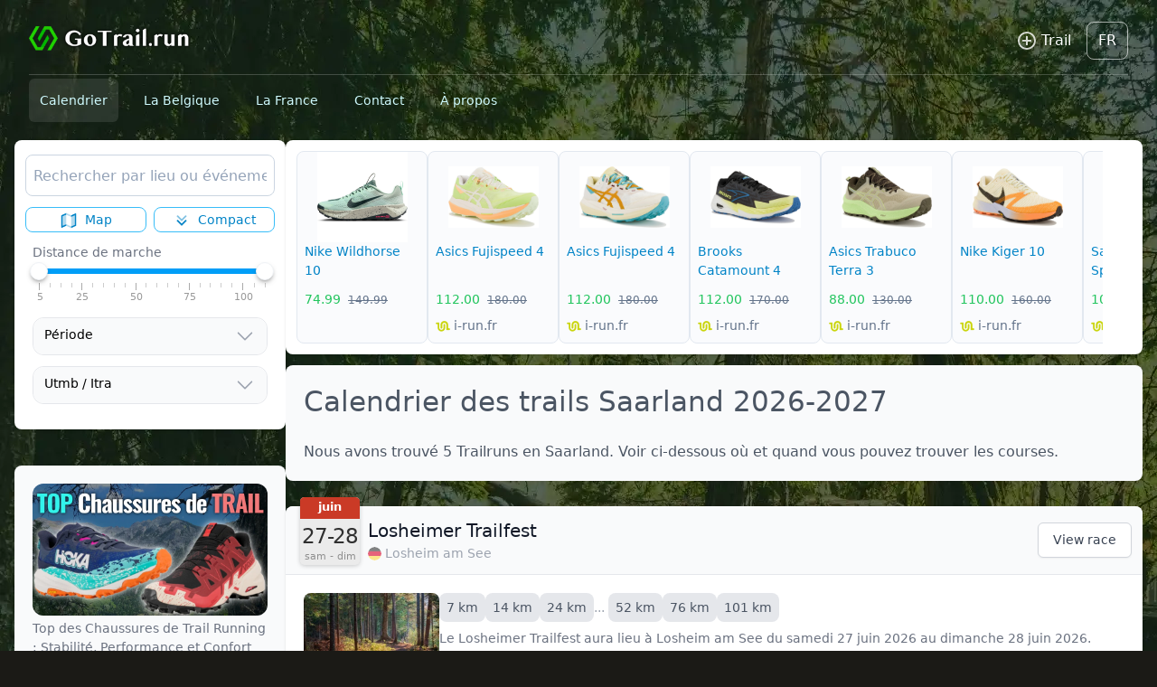

--- FILE ---
content_type: text/html; charset=UTF-8
request_url: https://gotrail.run/fr/calendrier/allemagne/saarland
body_size: 17745
content:
<!doctype html>
<html lang="fr">
<head>
    <meta charset="utf-8">
<meta name="viewport" content="width=device-width, initial-scale=1, maximum-scale=1, user-scalable=no">
<title>Calendrier des trails  Saarland 2026-2027</title>
<meta name="description" content="Nous avons trouvé 5 Trailruns en  Saarland. Voir ci-dessous où et quand vous pouvez trouver les courses.">
<link rel="canonical" href="https://gotrail.run/fr/calendrier/allemagne/saarland">
<link rel="alternate" hreflang="nl" href="https://gotrail.run/nl/kalender/duitsland/saarland">
<link rel="alternate" hreflang="en" href="https://gotrail.run/en/calendar/germany/saarland">
<link rel="alternate" hreflang="fr" href="https://gotrail.run/fr/calendrier/allemagne/saarland">
<link rel="alternate" hreflang="de" href="https://gotrail.run/de/kalender/deutschland/saarland">
<meta property="og:type" content="website">
<meta property="og:title" content="Calendrier des trails  Saarland 2026-2027">
<meta property="og:description" content="Nous avons trouvé 5 Trailruns en  Saarland. Voir ci-dessous où et quand vous pouvez trouver les courses.">
<meta property="og:locale" content="fr">
<meta property="og:site_name" content="GoTrail.run">
<meta property="og:url" content="https://gotrail.run/fr/calendrier/allemagne/saarland">
<meta name="twitter:title" content="Calendrier des trails  Saarland 2026-2027">
<meta name="twitter:description" content="Nous avons trouvé 5 Trailruns en  Saarland. Voir ci-dessous où et quand vous pouvez trouver les courses.">
<meta name="twitter:site" content="https://gotrail.run/fr/calendrier/allemagne/saarland">
                <script type="application/ld+json">
                {"@context":"https:\/\/schema.org","@type":"Event","name":"Losheimer Trailfest","startDate":"2026-06-27","endDate":"2026-06-28","eventAttendanceMode":"https:\/\/schema.org\/OfflineEventAttendanceMode","eventStatus":"https:\/\/schema.org\/EventScheduled","url":"https:\/\/gotrail.run\/fr\/course\/losheimer-trailfest","location":{"@type":"Place","address":{"@type":"PostalAddress","addressCountry":"Allemagne","addressLocality":"Losheim am See","addressRegion":"Saarland"},"geo":{"@type":"GeoCoordinates","latitude":49.5092435,"longitude":6.7463209},"name":"Losheim am See"}}
            </script>
                    <script type="application/ld+json">
                {"@context":"https:\/\/schema.org","@type":"Event","name":"Rag Hartf\u00fcssler Trail","startDate":"2026-08-23","endDate":"2026-08-23","eventAttendanceMode":"https:\/\/schema.org\/OfflineEventAttendanceMode","eventStatus":"https:\/\/schema.org\/EventScheduled","url":"https:\/\/gotrail.run\/fr\/course\/rag-hartfussler-trail","location":{"@type":"Place","address":{"@type":"PostalAddress","addressCountry":"Allemagne","addressLocality":"Saarbr\u00fccken","addressRegion":"Saarland"},"geo":{"@type":"GeoCoordinates","latitude":49.2381697,"longitude":6.997547},"name":"Saarbr\u00fccken"}}
            </script>
                    <script type="application/ld+json">
                {"@context":"https:\/\/schema.org","@type":"Event","name":"Cross Against Cancer - Homburg","startDate":"2026-09-13","endDate":"2026-09-13","eventAttendanceMode":"https:\/\/schema.org\/OfflineEventAttendanceMode","eventStatus":"https:\/\/schema.org\/EventScheduled","url":"https:\/\/gotrail.run\/fr\/course\/cross-against-cancer-homburg","location":{"@type":"Place","address":{"@type":"PostalAddress","addressCountry":"Allemagne","addressLocality":"Homburg","addressRegion":"Saarland"},"geo":{"@type":"GeoCoordinates","latitude":49.3295827,"longitude":7.3398428},"name":"Homburg"}}
            </script>
                    <script type="application/ld+json">
                {"@context":"https:\/\/schema.org","@type":"Event","name":"Freundschaftslauf Wustweiler","startDate":"2026-11-07","endDate":"2026-11-07","eventAttendanceMode":"https:\/\/schema.org\/OfflineEventAttendanceMode","eventStatus":"https:\/\/schema.org\/EventScheduled","url":"https:\/\/gotrail.run\/fr\/course\/freundschaftslauf-wustweiler","location":{"@type":"Place","address":{"@type":"PostalAddress","addressCountry":"Allemagne","addressLocality":"Illingen","addressRegion":"Saarland"},"geo":{"@type":"GeoCoordinates","latitude":49.3740018,"longitude":7.0505511},"name":"Illingen"}}
            </script>
                    <script type="application/ld+json">
                {"@context":"https:\/\/schema.org","@type":"Event","name":"X-Mas Trail - Weiskirchen","startDate":"2026-12-13","endDate":"2026-12-13","eventAttendanceMode":"https:\/\/schema.org\/OfflineEventAttendanceMode","eventStatus":"https:\/\/schema.org\/EventScheduled","url":"https:\/\/gotrail.run\/fr\/course\/x-mas-trail-niederlosheim","location":{"@type":"Place","address":{"@type":"PostalAddress","addressCountry":"Allemagne","addressLocality":"Losheim am See","addressRegion":"Saarland"},"geo":{"@type":"GeoCoordinates","latitude":49.5092435,"longitude":6.7463209},"name":"Losheim am See"}}
            </script>
        
    <link rel="preload" as="style" href="https://gotrail.run/build/assets/app.e0e3af82.css" /><link rel="stylesheet" href="https://gotrail.run/build/assets/app.e0e3af82.css" data-navigate-track="reload" />
    
    
    
    
    
    

    
            <!-- Global site tag (gtag.js) - Google Analytics -->
        <script async src="https://www.googletagmanager.com/gtag/js?id=G-XZ07DLZ6S5"></script>
        <script>
            window.dataLayer = window.dataLayer || [];

            function gtag() {
                dataLayer.push(arguments);
            }

            gtag('js', new Date());

            gtag('config', 'G-XZ07DLZ6S5');
        </script>

        <!-- nothing -->



    <!-- Livewire Styles --><style >[wire\:loading][wire\:loading], [wire\:loading\.delay][wire\:loading\.delay], [wire\:loading\.inline-block][wire\:loading\.inline-block], [wire\:loading\.inline][wire\:loading\.inline], [wire\:loading\.block][wire\:loading\.block], [wire\:loading\.flex][wire\:loading\.flex], [wire\:loading\.table][wire\:loading\.table], [wire\:loading\.grid][wire\:loading\.grid], [wire\:loading\.inline-flex][wire\:loading\.inline-flex] {display: none;}[wire\:loading\.delay\.none][wire\:loading\.delay\.none], [wire\:loading\.delay\.shortest][wire\:loading\.delay\.shortest], [wire\:loading\.delay\.shorter][wire\:loading\.delay\.shorter], [wire\:loading\.delay\.short][wire\:loading\.delay\.short], [wire\:loading\.delay\.default][wire\:loading\.delay\.default], [wire\:loading\.delay\.long][wire\:loading\.delay\.long], [wire\:loading\.delay\.longer][wire\:loading\.delay\.longer], [wire\:loading\.delay\.longest][wire\:loading\.delay\.longest] {display: none;}[wire\:offline][wire\:offline] {display: none;}[wire\:dirty]:not(textarea):not(input):not(select) {display: none;}:root {--livewire-progress-bar-color: #2299dd;}[x-cloak] {display: none !important;}[wire\:cloak] {display: none !important;}</style>
</head>
<body
        style="background: url('/img/background.webp'); background-repeat: no-repeat; background-attachment: fixed; background-color:#1b1a16">

<div class="">
    <header class="md:pb-6">
    <div class="mx-auto max-w-7xl px-6 md:px-8">
        <div class="flex pt-3 pb-1 md:pt-6 md:pb-2 gap-2 md:gap-4">
    <div class="mt-0.5">
        <a href="/fr">
            <img style="width: 184px; height: 32px;" src="/logo.webp" alt="Logo">
        </a>
    </div>
    <div class="grow"></div>
    <div class="pb-2">
        <button
            class=" flex rounded-xl  bg-white bg-opacity-0  items-center pr-1 pl-3 hover:bg-opacity-30
                border border-white border-opacity-0
            "
            onclick="Livewire.dispatch('openModal', {component: 'add-race-modal'})"
        >

            <div class="w-6 fill-white opacity-80">
                <svg xmlns=" http://www.w3.org/2000/svg" viewBox="0 0 24 24"><title>plus-circle-outline</title>
                    <path
                        d="M12,20C7.59,20 4,16.41 4,12C4,7.59 7.59,4 12,4C16.41,4 20,7.59 20,12C20,16.41 16.41,20 12,20M12,2A10,10 0 0,0 2,12A10,10 0 0,0 12,22A10,10 0 0,0 22,12A10,10 0 0,0 12,2M13,7H11V11H7V13H11V17H13V13H17V11H13V7Z"/>
                </svg>

            </div>
            <div class="text-white pr-3 pl-1 py-2 font-light text-xs md:text-base">Trail</div>
        </button>
    </div>
    <div>
        <div class="relative flex-shrink-0 group">
            <div class="pb-2">
                <button type="button"
                        class=" flex rounded-lg  bg-white bg-opacity-0 border border-white border-opacity-60 group-hover:bg-opacity-50 "
                        id="user-menu-button" aria-expanded="false" aria-haspopup="true" title="Languages">
                    <div class="text-xs md:text-base text-white text-lg font-light px-3 py-2 uppercase">
                        fr
                    </div>
                </button>
            </div>

            <div class="hidden relative group-hover:block">
                <div
                    class=" absolute -right-2 z-10 w-48 origin-top-right rounded-md bg-white py-1 shadow-lg ring-1 ring-black ring-opacity-5 focus:outline-none"
                    role="menu" aria-orientation="vertical" aria-labelledby="user-menu-button" tabindex="-1">
                    <!-- Active: "bg-gray-100", Not Active: "" -->

                                            <div class="menu-item px-0 my-0">
                            <a href="https://gotrail.run/nl/kalender/duitsland/saarland" class="block py-3 text-sm text-gray-700 hover:bg-gray-200 px-4"
                               role="menuitem" tabindex="-1" id="user-menu-item-0">
											<span class="menu-icon" data-kt-element="icon">
												<!--begin::Svg Icon | path: icons/duotune/general/gen060.svg-->

                                                
                                                
                                                <!--end::Svg Icon-->
											</span>
                                <span class="menu-title text-hover-primary">
                                                            Nederlands
                                                        </span>
                            </a>
                        </div>
                                            <div class="menu-item px-0 my-0">
                            <a href="https://gotrail.run/en/calendar/germany/saarland" class="block py-3 text-sm text-gray-700 hover:bg-gray-200 px-4"
                               role="menuitem" tabindex="-1" id="user-menu-item-0">
											<span class="menu-icon" data-kt-element="icon">
												<!--begin::Svg Icon | path: icons/duotune/general/gen060.svg-->

                                                
                                                
                                                <!--end::Svg Icon-->
											</span>
                                <span class="menu-title text-hover-primary">
                                                            English
                                                        </span>
                            </a>
                        </div>
                                            <div class="menu-item px-0 my-0">
                            <a href="https://gotrail.run/fr/calendrier/allemagne/saarland" class="block py-3 text-sm text-gray-700 hover:bg-gray-200 px-4"
                               role="menuitem" tabindex="-1" id="user-menu-item-0">
											<span class="menu-icon" data-kt-element="icon">
												<!--begin::Svg Icon | path: icons/duotune/general/gen060.svg-->

                                                
                                                
                                                <!--end::Svg Icon-->
											</span>
                                <span class="menu-title text-hover-primary">
                                                            Français
                                                        </span>
                            </a>
                        </div>
                                            <div class="menu-item px-0 my-0">
                            <a href="https://gotrail.run/de/kalender/deutschland/saarland" class="block py-3 text-sm text-gray-700 hover:bg-gray-200 px-4"
                               role="menuitem" tabindex="-1" id="user-menu-item-0">
											<span class="menu-icon" data-kt-element="icon">
												<!--begin::Svg Icon | path: icons/duotune/general/gen060.svg-->

                                                
                                                
                                                <!--end::Svg Icon-->
											</span>
                                <span class="menu-title text-hover-primary">
                                                            Deutsch
                                                        </span>
                            </a>
                        </div>
                    

                </div>
            </div>
        </div>
    </div>
</div>

        <div class="hidden md:block">
    <div class="border-t border-white border-opacity-20">
        <nav class="flex space-x-4 h-12">

            <div class="group py-4  rounded-md ">
                <a href="/fr"
                   class="py-4 rounded-md text-cyan-100 text-sm font-medium rounded-md bg-white bg-opacity-0 px-3 py-4 hover:bg-opacity-10  bg-opacity-10 ">Calendrier</a>
            </div>

                        <!-- Duitsland -->
                        <!-- Nederland -->
            

                            <!-- Belgie -->
                <div class="group py-4  rounded-md ">
                    <a href="https://gotrail.run/fr/calendrier/belgique"
                       class="text-cyan-100 text-sm font-medium rounded-md bg-white bg-opacity-0 px-3 py-4 hover:bg-opacity-10">La Belgique</a>
                    <div class="hidden relative md:group-hover:block mt-2">
                        <div
                            class=" absolute  z-10 w-60 origin-top-left rounded-md bg-white py-1 shadow-lg ring-1 ring-black ring-opacity-5 focus:outline-none"
                            role="menu" aria-orientation="vertical" aria-labelledby="user-menu-button" tabindex="-1">
                            <!-- Active: "bg-gray-100", Not Active: "" -->

                            
                                <a href="https://gotrail.run/fr/calendrier/belgique/province-danvers"
                                   class="hover:bg-gray-400 hover:text-white block px-4 py-2 text-sm text-gray-700"
                                   role="menuitem" tabindex="-1" id="user-menu-item-0">
                                    <div class="flex justify-between">
                                        <span>Province d’Anvers</span>
                                                                            </div>
                                </a>

                            
                                <a href="https://gotrail.run/fr/calendrier/belgique/flandre-occidentale"
                                   class="hover:bg-gray-400 hover:text-white block px-4 py-2 text-sm text-gray-700"
                                   role="menuitem" tabindex="-1" id="user-menu-item-0">
                                    <div class="flex justify-between">
                                        <span>Flandre occidentale</span>
                                                                            </div>
                                </a>

                            
                                <a href="https://gotrail.run/fr/calendrier/belgique/brabant-flamand"
                                   class="hover:bg-gray-400 hover:text-white block px-4 py-2 text-sm text-gray-700"
                                   role="menuitem" tabindex="-1" id="user-menu-item-0">
                                    <div class="flex justify-between">
                                        <span>Brabant flamand</span>
                                                                            </div>
                                </a>

                            
                                <a href="https://gotrail.run/fr/calendrier/belgique/brabant-wallon"
                                   class="hover:bg-gray-400 hover:text-white block px-4 py-2 text-sm text-gray-700"
                                   role="menuitem" tabindex="-1" id="user-menu-item-0">
                                    <div class="flex justify-between">
                                        <span>Brabant wallon</span>
                                                                            </div>
                                </a>

                            
                                <a href="https://gotrail.run/fr/calendrier/belgique/flandre-orientale"
                                   class="hover:bg-gray-400 hover:text-white block px-4 py-2 text-sm text-gray-700"
                                   role="menuitem" tabindex="-1" id="user-menu-item-0">
                                    <div class="flex justify-between">
                                        <span>Flandre orientale</span>
                                                                            </div>
                                </a>

                            
                                <a href="https://gotrail.run/fr/calendrier/belgique/limbourg"
                                   class="hover:bg-gray-400 hover:text-white block px-4 py-2 text-sm text-gray-700"
                                   role="menuitem" tabindex="-1" id="user-menu-item-0">
                                    <div class="flex justify-between">
                                        <span>Limbourg</span>
                                                                            </div>
                                </a>

                            
                                <a href="https://gotrail.run/fr/calendrier/belgique/hainaut"
                                   class="hover:bg-gray-400 hover:text-white block px-4 py-2 text-sm text-gray-700"
                                   role="menuitem" tabindex="-1" id="user-menu-item-0">
                                    <div class="flex justify-between">
                                        <span>Hainaut</span>
                                                                            </div>
                                </a>

                            
                                <a href="https://gotrail.run/fr/calendrier/belgique/liege"
                                   class="hover:bg-gray-400 hover:text-white block px-4 py-2 text-sm text-gray-700"
                                   role="menuitem" tabindex="-1" id="user-menu-item-0">
                                    <div class="flex justify-between">
                                        <span>Liège</span>
                                                                            </div>
                                </a>

                            
                                <a href="https://gotrail.run/fr/calendrier/belgique/luxembourg"
                                   class="hover:bg-gray-400 hover:text-white block px-4 py-2 text-sm text-gray-700"
                                   role="menuitem" tabindex="-1" id="user-menu-item-0">
                                    <div class="flex justify-between">
                                        <span>Luxembourg</span>
                                                                            </div>
                                </a>

                            
                                <a href="https://gotrail.run/fr/calendrier/belgique/namur"
                                   class="hover:bg-gray-400 hover:text-white block px-4 py-2 text-sm text-gray-700"
                                   role="menuitem" tabindex="-1" id="user-menu-item-0">
                                    <div class="flex justify-between">
                                        <span>Namur</span>
                                                                            </div>
                                </a>

                            
                        </div>
                    </div>
                </div>
            
                            <!-- Frankrijk -->
                <div class="group py-4  rounded-md hidden sm:block ">
                    <a href="https://gotrail.run/fr/calendrier/france"
                       class="text-cyan-100 text-sm font-medium rounded-md bg-white bg-opacity-0 px-3 py-4 hover:bg-opacity-10 ">La France</a>
                    <div class="hidden relative md:group-hover:block mt-2">
                        <div
                            class=" absolute  z-10 w-60 origin-top-left rounded-md bg-white py-1 shadow-lg ring-1 ring-black ring-opacity-5 focus:outline-none"
                            role="menu" aria-orientation="vertical" aria-labelledby="user-menu-button" tabindex="-1">
                            <!-- Active: "bg-gray-100", Not Active: "" -->

                            
                                <a href="https://gotrail.run/fr/calendrier/france/auvergne-rhone-alpes"
                                   class="hover:bg-gray-400 hover:text-white block px-4 py-2 text-sm text-gray-700"
                                   role="menuitem" tabindex="-1" id="user-menu-item-0">
                                    <div class="flex justify-between">
                                        <span>Auvergne-Rhône-Alpes</span>
                                                                            </div>
                                </a>

                            
                                <a href="https://gotrail.run/fr/calendrier/france/ile-de-france"
                                   class="hover:bg-gray-400 hover:text-white block px-4 py-2 text-sm text-gray-700"
                                   role="menuitem" tabindex="-1" id="user-menu-item-0">
                                    <div class="flex justify-between">
                                        <span>Île-de-France</span>
                                                                            </div>
                                </a>

                            
                                <a href="https://gotrail.run/fr/calendrier/france/centre-val-de-loire"
                                   class="hover:bg-gray-400 hover:text-white block px-4 py-2 text-sm text-gray-700"
                                   role="menuitem" tabindex="-1" id="user-menu-item-0">
                                    <div class="flex justify-between">
                                        <span>Centre-Val de Loire</span>
                                                                            </div>
                                </a>

                            
                                <a href="https://gotrail.run/fr/calendrier/france/bourgogne-franche-comte"
                                   class="hover:bg-gray-400 hover:text-white block px-4 py-2 text-sm text-gray-700"
                                   role="menuitem" tabindex="-1" id="user-menu-item-0">
                                    <div class="flex justify-between">
                                        <span>Bourgogne-Franche-Comté</span>
                                                                            </div>
                                </a>

                            
                                <a href="https://gotrail.run/fr/calendrier/france/normandie"
                                   class="hover:bg-gray-400 hover:text-white block px-4 py-2 text-sm text-gray-700"
                                   role="menuitem" tabindex="-1" id="user-menu-item-0">
                                    <div class="flex justify-between">
                                        <span>Normandie</span>
                                                                            </div>
                                </a>

                            
                                <a href="https://gotrail.run/fr/calendrier/france/hauts-de-france"
                                   class="hover:bg-gray-400 hover:text-white block px-4 py-2 text-sm text-gray-700"
                                   role="menuitem" tabindex="-1" id="user-menu-item-0">
                                    <div class="flex justify-between">
                                        <span>Hauts-de-France</span>
                                                                            </div>
                                </a>

                            
                                <a href="https://gotrail.run/fr/calendrier/france/grand-est"
                                   class="hover:bg-gray-400 hover:text-white block px-4 py-2 text-sm text-gray-700"
                                   role="menuitem" tabindex="-1" id="user-menu-item-0">
                                    <div class="flex justify-between">
                                        <span>Grand Est</span>
                                                                            </div>
                                </a>

                            
                                <a href="https://gotrail.run/fr/calendrier/france/pays-de-la-loire"
                                   class="hover:bg-gray-400 hover:text-white block px-4 py-2 text-sm text-gray-700"
                                   role="menuitem" tabindex="-1" id="user-menu-item-0">
                                    <div class="flex justify-between">
                                        <span>Pays de la Loire</span>
                                                                            </div>
                                </a>

                            
                                <a href="https://gotrail.run/fr/calendrier/france/bretagne"
                                   class="hover:bg-gray-400 hover:text-white block px-4 py-2 text-sm text-gray-700"
                                   role="menuitem" tabindex="-1" id="user-menu-item-0">
                                    <div class="flex justify-between">
                                        <span>Bretagne</span>
                                                                            </div>
                                </a>

                            
                                <a href="https://gotrail.run/fr/calendrier/france/nouvelle-aquitaine"
                                   class="hover:bg-gray-400 hover:text-white block px-4 py-2 text-sm text-gray-700"
                                   role="menuitem" tabindex="-1" id="user-menu-item-0">
                                    <div class="flex justify-between">
                                        <span>Nouvelle-Aquitaine</span>
                                                                            </div>
                                </a>

                            
                                <a href="https://gotrail.run/fr/calendrier/france/occitanie"
                                   class="hover:bg-gray-400 hover:text-white block px-4 py-2 text-sm text-gray-700"
                                   role="menuitem" tabindex="-1" id="user-menu-item-0">
                                    <div class="flex justify-between">
                                        <span>Occitanie</span>
                                                                            </div>
                                </a>

                            
                                <a href="https://gotrail.run/fr/calendrier/france/provence-alpes-cote-dazur"
                                   class="hover:bg-gray-400 hover:text-white block px-4 py-2 text-sm text-gray-700"
                                   role="menuitem" tabindex="-1" id="user-menu-item-0">
                                    <div class="flex justify-between">
                                        <span>Provence-Alpes-Côte d&#039;Azur</span>
                                                                            </div>
                                </a>

                            
                        </div>
                    </div>
                </div>
                        
            <div class="group py-4  rounded-md hidden md:block">
                <a href="/fr/contact"
                   class="py-4 rounded-md text-cyan-100 text-sm font-medium rounded-md bg-white bg-opacity-0 px-3 py-4 hover:bg-opacity-10  ">Contact</a>
            </div>

            <div class="group py-4  rounded-md hidden md:block">
                <a href="/fr/about-us"
                   class="py-4 rounded-md text-cyan-100 text-sm font-medium rounded-md bg-white bg-opacity-0 px-3 py-4 hover:bg-opacity-10  ">À propos</a>
            </div>

        </nav>
    </div>
</div>
    </div>
</header>
    <main class="pb-8">
        <div
                class=" mx-auto max-w-3xl  lg:max-w-5xl xl:max-w-7xl md:max-w-4xl px-4  ">
            <!-- Main 3 column grid -->
            <div class="lg:flex  lg:gap-8">

                
    <!-- Left column -->
<div class="lg:w-[300px] lg:min-w-[300px] mb-3 lg:mb-0 flex flex-col space-y-5">
    <!-- Announcements -->
    <section>
    <div class="overflow-hidden rounded-lg bg-white shadow">
        <div class="px-2 pt-2 pb-2 lg:px-3 lg:py-4">


            <div class="">
                <div wire:snapshot="{&quot;data&quot;:{&quot;searchText&quot;:&quot;&quot;,&quot;hidden&quot;:true,&quot;countryCode&quot;:&quot;DEU&quot;,&quot;searchCountryCode&quot;:null,&quot;distanceFromLocation&quot;:null,&quot;location&quot;:null},&quot;memo&quot;:{&quot;id&quot;:&quot;lXUXtqkcUkfN8wiOV2c5&quot;,&quot;name&quot;:&quot;search-results&quot;,&quot;path&quot;:&quot;fr\/calendrier\/allemagne\/saarland&quot;,&quot;method&quot;:&quot;GET&quot;,&quot;children&quot;:[],&quot;scripts&quot;:[],&quot;assets&quot;:[],&quot;errors&quot;:[],&quot;locale&quot;:&quot;fr&quot;},&quot;checksum&quot;:&quot;48882dc671f31c3a962eeefe22247a4a97585b1db6d7b477b65e8b23b871430c&quot;}" wire:effects="{&quot;listeners&quot;:[&quot;setDefaultDistance&quot;]}" wire:id="lXUXtqkcUkfN8wiOV2c5">
    <div x-data="{show: false}" @click.outside="show = false">
        <div class="flex align-middle rounded-lg w-full border border-slate-300 h-[46px] placeholder-slate-400 ring-cyan-500
                        text-[16px] focus:ring-cyan-500">

            
            <div class="flex grow" @click="show=true ; document.getElementById('searchInput').focus()">

                <label class="w-full">
                    <input
                            id="searchInput"
                            wire:model.live.debounce.300ms="searchText"
                            @click="show =true"
                            type="text"
                            class="outline-0 ring-0 border-0 px-2 my-1.5 h-8 focus:border-0 w-full focus:ring-0 placeholder-slate-400"
                            placeholder="Rechercher par lieu ou événement">
                </label>
            </div>

            <div x-show="show"
                 style="display: none"
                 class="p-3 absolute z-30 bg-white w-[calc(100%-2rem)] md:w-[430px] shadow-xl mt-[50px] rounded-xl border-slate-200 border py-2 -ml-1">
                <div>
                                            <div class="flex justify-center ">
                            <button
                                    wire:click="setSearchCountryCode('DEU')"
                                    class="border border-r-0 rounded-r-none hover:bg-white px-3 h-8 text-sm rounded-l-md font-medium text-gray-600 bg-gray-100 hover:bg-white text-gray-500/90">
                                Allemagne
                            </button>
                            <button
                                    wire:click="setSearchCountryCode(null)"
                                    class="border border-l-0 rounded-l-none hover:bg-white px-3 h-8 text-sm rounded-r-md font-medium text-gray-600">
                                Monde
                            </button>
                        </div>
                    
                                            <div class="mt-2">
                            <div class="d-flex text-sm flex-stack fw-bold text-gray-400">Recently Searched..</div>
                        </div>

                        
                                                                                <a href="https://gotrail.run/fr/calendrier/france" class="flex my-3 group">
    <div class="flex-none">
        <div class=" p-2 bg-gray-100 rounded-md fill-gray-400 group-hover:fill-sky-500">
            <svg class="w-6 h-6" xmlns="http://www.w3.org/2000/svg"
     viewBox="0 0 24 24">
    <defs>
        <style>.cls-1 {
                opacity: 0.3;
            }</style>
    </defs>
    <g id="gen011-020">
        <g id="gen018">
            <path class="cls-1"
                  d="M18,15.33,13.1,20.77a1.47,1.47,0,0,1-2.2,0L6,15.33a7.94,7.94,0,0,1-2-6.39A8,8,0,0,1,20,10,7.94,7.94,0,0,1,18,15.33Z"/>
            <circle cx="12" cy="10" r="3"/>
        </g>
    </g>
</svg>
        </div>
    </div>
    <div class="flex-auto ml-4" style="line-height: 19px;">
                                <span class="font-medium text-gray-600 group-hover:text-sky-500"
                                      style="font-size: 15px">France</span>
        <br/>
        <span class="text-xs font-medium text-gray-400">
                    Trails en France
                        </span>
    </div>
</a>
                                                                                <a href="https://gotrail.run/fr/calendrier/belgique" class="flex my-3 group">
    <div class="flex-none">
        <div class=" p-2 bg-gray-100 rounded-md fill-gray-400 group-hover:fill-sky-500">
            <svg class="w-6 h-6" xmlns="http://www.w3.org/2000/svg"
     viewBox="0 0 24 24">
    <defs>
        <style>.cls-1 {
                opacity: 0.3;
            }</style>
    </defs>
    <g id="gen011-020">
        <g id="gen018">
            <path class="cls-1"
                  d="M18,15.33,13.1,20.77a1.47,1.47,0,0,1-2.2,0L6,15.33a7.94,7.94,0,0,1-2-6.39A8,8,0,0,1,20,10,7.94,7.94,0,0,1,18,15.33Z"/>
            <circle cx="12" cy="10" r="3"/>
        </g>
    </g>
</svg>
        </div>
    </div>
    <div class="flex-auto ml-4" style="line-height: 19px;">
                                <span class="font-medium text-gray-600 group-hover:text-sky-500"
                                      style="font-size: 15px">Belgique</span>
        <br/>
        <span class="text-xs font-medium text-gray-400">
                    Trails en Belgique
                        </span>
    </div>
</a>
                        
                    
                </div>


            </div>
        </div>
    </div>
</div>
            </div>

                            <div class="grid grid-cols-3 lg:grid-cols-2 gap-2 pt-3">
                    <button id="map-button"
                            class="h-7  text-center text-sky-600 border-sky-400 border text-xs rounded-lg"
                            onclick="$(window).trigger('toggle-map')">
                        <svg class="w-5 h-5 inline mr-1" viewBox="0 0 24 24" fill="none"
                             xmlns="http://www.w3.org/2000/svg">
                            <path
                                    d="M8.7 4.19995L4 6.30005V18.8999L8.7 16.8V19L3.1 21.5C2.6 21.7 2 21.4 2 20.8V6C2 5.4 2.3 4.89995 2.9 4.69995L8.7 2.09998V4.19995Z"
                                    fill="currentColor"/>
                            <path
                                    d="M15.3 19.8L20 17.6999V5.09992L15.3 7.19989V4.99994L20.9 2.49994C21.4 2.29994 22 2.59989 22 3.19989V17.9999C22 18.5999 21.7 19.1 21.1 19.3L15.3 21.8998V19.8Z"
                                    fill="currentColor"/>
                            <path opacity="0.3" d="M15.3 7.19995L20 5.09998V17.7L15.3 19.8V7.19995Z"
                                  fill="currentColor"/>
                            <path opacity="0.3"
                                  d="M8.70001 4.19995V2L15.4 5V7.19995L8.70001 4.19995ZM8.70001 16.8V19L15.4 22V19.8L8.70001 16.8Z"
                                  fill="currentColor"/>
                            <path opacity="0.3" d="M8.7 16.8L4 18.8999V6.30005L8.7 4.19995V16.8Z" fill="currentColor"/>
                        </svg>
                        Map
                    </button>

                    <div wire:snapshot="{&quot;data&quot;:{&quot;compact&quot;:null},&quot;memo&quot;:{&quot;id&quot;:&quot;aLv3sByRHw0sX3rYTRSW&quot;,&quot;name&quot;:&quot;filter.compact-view&quot;,&quot;path&quot;:&quot;fr\/calendrier\/allemagne\/saarland&quot;,&quot;method&quot;:&quot;GET&quot;,&quot;children&quot;:[],&quot;scripts&quot;:[],&quot;assets&quot;:[],&quot;errors&quot;:[],&quot;locale&quot;:&quot;fr&quot;},&quot;checksum&quot;:&quot;f5f576ff89892e29fd9d336269fd661aa39afb3cdecd70f96a358498cc8f46d1&quot;}" wire:effects="{&quot;url&quot;:{&quot;compact&quot;:{&quot;as&quot;:&quot;compact&quot;,&quot;use&quot;:&quot;push&quot;,&quot;alwaysShow&quot;:false,&quot;except&quot;:null}}}" wire:id="aLv3sByRHw0sX3rYTRSW">
    <script>
        function toggleCompact() {
            if ($('#compact-view-button').hasClass('bg-sky-600')) {
                $('#compact-view-button').removeClass('bg-sky-600 text-white');
                $('#compact-view-button').addClass('text-sky-600 border-sky-400 border');
            } else {
                $('#compact-view-button').removeClass('text-sky-600 border-sky-400 border');
                $('#compact-view-button').addClass('bg-sky-600 text-white');
            }
        }

    </script>


    <button id="compact-view-button" onclick="Livewire.dispatch('compact-view-change'); toggleCompact()"
            class="w-full text-center  text-sky-600 border-sky-400 border  text-xs rounded-lg h-7">

        <svg class="w-5 h-5 inline mr-1" viewBox="0 0 24 24" fill="none" xmlns="http://www.w3.org/2000/svg">
            <path opacity="0.5"
                  d="M12.5657 9.63427L16.75 5.44995C17.1642 5.03574 17.8358 5.03574 18.25 5.44995C18.6642 5.86416 18.6642 6.53574 18.25 6.94995L12.7071 12.4928C12.3166 12.8834 11.6834 12.8834 11.2929 12.4928L5.75 6.94995C5.33579 6.53574 5.33579 5.86416 5.75 5.44995C6.16421 5.03574 6.83579 5.03574 7.25 5.44995L11.4343 9.63427C11.7467 9.94669 12.2533 9.94668 12.5657 9.63427Z"
                  fill="currentColor"/>
            <path
                d="M12.5657 15.6343L16.75 11.45C17.1642 11.0357 17.8358 11.0357 18.25 11.45C18.6642 11.8642 18.6642 12.5357 18.25 12.95L12.7071 18.4928C12.3166 18.8834 11.6834 18.8834 11.2929 18.4928L5.75 12.95C5.33579 12.5357 5.33579 11.8642 5.75 11.45C6.16421 11.0357 6.83579 11.0357 7.25 11.45L11.4343 15.6343C11.7467 15.9467 12.2533 15.9467 12.5657 15.6343Z"
                fill="currentColor"/>
        </svg>
        Compact
    </button>


</div>

                    <button id="filter-button"
                            class="lg:hidden h-7  text-center text-sky-600 border-sky-400 border text-xs rounded-lg"
                            onclick="$('#search-filters').toggleClass('hidden '); $('#filter-button').toggleClass('bg-sky-600 text-white text-sky-600 border-sky-400 border')">

                        <svg class="w-5 h-5 inline mr-1" xmlns="http://www.w3.org/2000/svg" viewBox="0 0 24 24">
                            <title>text-search-variant</title>
                            <path fill="currentColor"
                                  d="M9 6V8H2V6H9M9 11V13H2V11H9M18 16V18H2V16H18M19.31 11.5C19.75 10.82 20 10 20 9.11C20 6.61 18 4.61 15.5 4.61S11 6.61 11 9.11 13 13.61 15.5 13.61C16.37 13.61 17.19 13.36 17.88 12.93L21 16L22.39 14.61L19.31 11.5M15.5 11.61C14.12 11.61 13 10.5 13 9.11S14.12 6.61 15.5 6.61 18 7.73 18 9.11 16.88 11.61 15.5 11.61Z"/>
                        </svg>
                        Filters
                    </button>

                </div>
            
                            <div id="search-filters" class="hidden lg:block py-3 px-2">
                    <div class="mb-12">
                        <div class=" font-medium text-gray-500 text-xs mb-2">
                            <span>Distance de marche</span>
                        </div>
                        <div wire:snapshot="{&quot;data&quot;:{&quot;min&quot;:null,&quot;max&quot;:null},&quot;memo&quot;:{&quot;id&quot;:&quot;zFD69Msw5hfgkHobSjd7&quot;,&quot;name&quot;:&quot;filter.running-distance&quot;,&quot;path&quot;:&quot;fr\/calendrier\/allemagne\/saarland&quot;,&quot;method&quot;:&quot;GET&quot;,&quot;children&quot;:[],&quot;scripts&quot;:[],&quot;assets&quot;:[],&quot;errors&quot;:[],&quot;locale&quot;:&quot;fr&quot;},&quot;checksum&quot;:&quot;eb02231aa38a735def9fa24fe3fdf3d06441c06cc4f23a1dc038ea88d648498c&quot;}" wire:effects="{&quot;url&quot;:{&quot;min&quot;:{&quot;as&quot;:&quot;min&quot;,&quot;use&quot;:&quot;push&quot;,&quot;alwaysShow&quot;:false,&quot;except&quot;:null},&quot;max&quot;:{&quot;as&quot;:&quot;max&quot;,&quot;use&quot;:&quot;push&quot;,&quot;alwaysShow&quot;:false,&quot;except&quot;:null}}}" wire:id="zFD69Msw5hfgkHobSjd7">
    <div id="distance_slider" class="noUi-sm" style="margin-right: 10px;"></div>

    </div>
                    </div>

                    
                    
                    <div class="accordion-filter mt-3">
    <button class="" id="collapseFilterPeriodButton">
        <div>Période</div>
        <div class="grow"></div>
        <div class="text-gray-400">
            <svg
                xmlns="http://www.w3.org/2000/svg"
                fill="none"
                viewBox="0 0 24 24"
                stroke-width="1.5"
                stroke="currentColor"
                class="h-6 w-6">
                <path
                    stroke-linecap="round"
                    stroke-linejoin="round"
                    d="M19.5 8.25l-7.5 7.5-7.5-7.5"/>
            </svg>
        </div>
    </button>
    <div id="collapseFilterPeriod" class="accordion-content" style="display: none;">

        <ul class="grid grid-cols-2">
            <li>
                <input id="period-2026" type="checkbox">
                <label for="period-2026">2026</label>
            </li>
            <li>
                <input id="period-2027" type="checkbox">
                <label for="period-2027">2027</label>
            </li>
                            <li>
                    <input id="period-1" type="checkbox">
                    <label
                        for="period-1">Janvier</label>
                </li>
                            <li>
                    <input id="period-2" type="checkbox">
                    <label
                        for="period-2">Février</label>
                </li>
                            <li>
                    <input id="period-3" type="checkbox">
                    <label
                        for="period-3">Mars</label>
                </li>
                            <li>
                    <input id="period-4" type="checkbox">
                    <label
                        for="period-4">Avril</label>
                </li>
                            <li>
                    <input id="period-5" type="checkbox">
                    <label
                        for="period-5">Mai</label>
                </li>
                            <li>
                    <input id="period-6" type="checkbox">
                    <label
                        for="period-6">Juin</label>
                </li>
                            <li>
                    <input id="period-7" type="checkbox">
                    <label
                        for="period-7">Juillet</label>
                </li>
                            <li>
                    <input id="period-8" type="checkbox">
                    <label
                        for="period-8">Août</label>
                </li>
                            <li>
                    <input id="period-9" type="checkbox">
                    <label
                        for="period-9">Septembre</label>
                </li>
                            <li>
                    <input id="period-10" type="checkbox">
                    <label
                        for="period-10">Octobre</label>
                </li>
                            <li>
                    <input id="period-11" type="checkbox">
                    <label
                        for="period-11">Novembre</label>
                </li>
                            <li>
                    <input id="period-12" type="checkbox">
                    <label
                        for="period-12">Décembre</label>
                </li>
                    </ul>
    </div>

</div>


                    <div class="accordion-filter mt-3">
    <button class="" id="collapseFilterLabelButton">
        <div>Utmb / Itra</div>
        <div class="grow"></div>
        <div class="text-gray-400">
            <svg
                    xmlns="http://www.w3.org/2000/svg"
                    fill="none"
                    viewBox="0 0 24 24"
                    stroke-width="1.5"
                    stroke="currentColor"
                    class="h-6 w-6">
                <path
                        stroke-linecap="round"
                        stroke-linejoin="round"
                        d="M19.5 8.25l-7.5 7.5-7.5-7.5"/>
            </svg>
        </div>
    </button>
    <div id="collapseFilterLabel" class="accordion-content" style="display: none;">

        <ul class="">
            <li>
                <input id="label-utmb" type="checkbox">
                <label for="label-utmb">UTMB Index</label>
            </li>
            <li>
                <input id="label-itra" type="checkbox">
                <label for="label-itra">ITRA</label>
            </li>
        </ul>
    </div>

</div>



                    
                </div>
            
        </div>
    </div>


</section>

    <!-- Display 2024 -->

            <!-- Display 2024 -->
        <ins class="adsbygoogle"
             style="display:block"
             data-ad-client="ca-pub-1820771848081016"
             data-ad-slot="8487840359"
             data-ad-format="auto"
             data-full-width-responsive="true"></ins>
        <script>
            (adsbygoogle = window.adsbygoogle || []).push({});
        </script>
    

    <div class="overflow-hidden rounded-lg bg-gray-50 shadow p-5 hidden lg:block">
        
            <a href="https://running.life/equipement/meilleures-chaussures-trail" class="group">
                <img class="rounded-xl hover:scale-[103%] transform ease-out transition duration-300"
                     src="https://running.life/img/articles/fr-best-trail@0.5x.webp"/>

                <div class="text-sm text-gray-500 mt-1 font-medium group-hover:text-sky-500">
                    Top des Chaussures de Trail Running : Stabilité, Performance et Confort pour Vos Aventures en Nature
                </div>
            </a>
            <div class="h-3"></div>
        

        <a href="https://gotrail.run/comparateur-de-prix" class="group">
            <div class="h-32 hover:scale-[103%] transform ease-out transition duration-300 rounded-xl"
                 style="background-image: url('/img/shoe/trail-shoe-image-small.webp'); background-size: cover; background-position: center">
            </div>
            <div class="text-sm text-gray-500 mt-1 font-medium group-hover:text-sky-500">
                Comparateur de prix de chaussures de trail
            </div>
            <div class="text-sm text-gray-500 font-light opacity-80">
                Avec le Comparateur de prix GoTrail.run, trouvez les meilleures offres pour votre paire de chaussures de trail préférée !
            </div>
        </a>

    </div>

    <section aria-labelledby="recent-hires-title" class="hidden lg:block">
        <div class="overflow-hidden rounded-lg bg-gray-50 shadow p-5">

            <div class="mb-3 text-lg text-gray-500">Articles</div>

            <div class="space-y-5">

                
                                    <div>
    <a href="https://gotrail.run/actualites/karel-sabbe-ultracoureur-belge-record-pacific-crest-trail-documentaire-youtube" class="group">
        <div class="h-20"
             style="background-image: url('https://gotrailrun.s3.eu-central-1.amazonaws.com/public/pacific-crest-trail_260w.webp'); background-size: cover; background-position: center">
        </div>
        <div class="text-sm text-gray-500 mt-1 font-medium group-hover:text-sky-500">Karel Sabbe : le record mondial époustouflant de l&#039;ultracoureur belge sur le Pacific Crest Trail dans un nouveau documentaire YouTube</div>
    </a>
    <div class="text-sm text-gray-500 font-light opacity-80">
        Découvrez l&#039;exploit incroyable de l&#039;ultracoureur Karel Sabbe dans un nouveau documentaire, re..
    </div>
</div>
                

                                    <div>
    <a href="/blog/les-bienfaits-mentaux-du-trail-running" class="group">
        <div class="h-20"
             style="background-image: url('https://gotrail.run/img/blog/mental-benefits/mental-benefits.webp'); background-size: cover; background-position: center">
        </div>
        <div class="text-sm text-gray-500 mt-1 font-medium group-hover:text-sky-500">Trailrunning : Comment réduire le stress et l&#039;anxiété</div>
    </a>
    <div class="text-sm text-gray-500 font-light opacity-80">
        Le Trail Running est un moyen efficace de réduire le stress et l&#039;anxiété et d&#039;améliorer la sant..
    </div>
</div>
                    <div>
    <a href="/blog/trail-running-vs-course-a-pied-lequel-vous-convient-le-mieux" class="group">
        <div class="h-20"
             style="background-image: url('https://gotrail.run/img/blog/trail-vs-road/trail-vs-road.webp'); background-size: cover; background-position: center">
        </div>
        <div class="text-sm text-gray-500 mt-1 font-medium group-hover:text-sky-500">Trail Running vs. Course à pied : Lequel vous convient le mieux ?</div>
    </a>
    <div class="text-sm text-gray-500 font-light opacity-80">
        En matière de running, il existe deux options principales : le trail running et la course à pie..
    </div>
</div>
                            </div>
        </div>
    </section>

</div>



    <!-- Right column -->
    <div class="w-full">

        <div class="mb-3">
        <div class=" bg-white p-3 rounded-lg shadow">
        <div class="overflow-x-auto lg:max-w-[636px] xl:max-w-[892px]">
        <div class="flex gap-3">
                            <a href="https://www.awin1.com/pclick.php?p=41173287961&amp;a=1312247&amp;m=16328"
                   target="_blank" rel="sponsored"
                   class="hover:scale-105 transition-all duration-200 border border-slate-200 rounded-lg lg:w-[145px] lg:min-w-[145px] w-[130px] min-w-[130px] bg-slate-50 bg-opacity-75">
                    <div class="overflow-hidden rounded-xl">
                        <img src="https://images2.productserve.com/?w=800&amp;h=800&amp;bg=white&amp;trim=5&amp;t=letterbox&amp;url=ssl%3Astatic.nike.com%2Fa%2Fimages%2Fc_limit%252Ch_2500%252Cw_2500%252Cf_png%2F0b674ae3-9cbc-4155-b432-46d9e0595b01%2Fimage.png%3Fa%3D1&amp;feedId=78827&amp;k=279a92a22c192734bc857b5f72655917cd72a730" alt="Nike Wildhorse 10"
                             class="w-[100px] h-[100px] object-contain mx-auto
                              scale-[120%] ">
                    </div>


                    <div class="text-[14px] h-[45px] px-2 text-sky-600 hover:underline">Nike Wildhorse 10</div>

                                            <div class="px-2 pt-2 font-medium text-[14px] text-green-500">
                            74.99 <span
                                    class="font-light text-[12px] ml-1 line-through text-slate-500">149.99</span>
                        </div>
                                        

                    <div class="px-2 pt-2 pb-2 text-[14px] text-slate-500">
                                                                    </div>
                </a>
                            <a href="https://fsx.i-run.fr/?P4572B581BF1271S1UE4128b102488055V4"
                   target="_blank" rel="sponsored"
                   class="hover:scale-105 transition-all duration-200 border border-slate-200 rounded-lg lg:w-[145px] lg:min-w-[145px] w-[130px] min-w-[130px] bg-slate-50 bg-opacity-75">
                    <div class="overflow-hidden rounded-xl">
                        <img src="https://photo.i-run.fr/asics-fujispeed-4-chaussures-homme-804103-1-sz.jpg" alt="Asics Fujispeed 4"
                             class="w-[100px] h-[100px] object-contain mx-auto
                              scale-[120%] ">
                    </div>


                    <div class="text-[14px] h-[45px] px-2 text-sky-600 hover:underline">Asics Fujispeed 4</div>

                                            <div class="px-2 pt-2 font-medium text-[14px] text-green-500">
                            112.00 <span
                                    class="font-light text-[12px] ml-1 line-through text-slate-500">180.00</span>
                        </div>
                                        

                    <div class="px-2 pt-2 pb-2 text-[14px] text-slate-500">
                                                                            <span class="hover:underline">
                            <img class="inline h-4 w-4 mr-1" src="/img/partner/i-run-fr.png" alt="i-run.fr">i-run.fr
                            </span>
                                            </div>
                </a>
                            <a href="https://fsx.i-run.fr/?P4572B581BF1271S1UE4128b102490209V4"
                   target="_blank" rel="sponsored"
                   class="hover:scale-105 transition-all duration-200 border border-slate-200 rounded-lg lg:w-[145px] lg:min-w-[145px] w-[130px] min-w-[130px] bg-slate-50 bg-opacity-75">
                    <div class="overflow-hidden rounded-xl">
                        <img src="https://photo.i-run.fr/asics-fujispeed-4-chaussures-homme-804623-1-sz.jpg" alt="Asics Fujispeed 4"
                             class="w-[100px] h-[100px] object-contain mx-auto
                              scale-[120%] ">
                    </div>


                    <div class="text-[14px] h-[45px] px-2 text-sky-600 hover:underline">Asics Fujispeed 4</div>

                                            <div class="px-2 pt-2 font-medium text-[14px] text-green-500">
                            112.00 <span
                                    class="font-light text-[12px] ml-1 line-through text-slate-500">180.00</span>
                        </div>
                                        

                    <div class="px-2 pt-2 pb-2 text-[14px] text-slate-500">
                                                                            <span class="hover:underline">
                            <img class="inline h-4 w-4 mr-1" src="/img/partner/i-run-fr.png" alt="i-run.fr">i-run.fr
                            </span>
                                            </div>
                </a>
                            <a href="https://fsx.i-run.fr/?P4572B581BF1271S1UE4128b102460943V4"
                   target="_blank" rel="sponsored"
                   class="hover:scale-105 transition-all duration-200 border border-slate-200 rounded-lg lg:w-[145px] lg:min-w-[145px] w-[130px] min-w-[130px] bg-slate-50 bg-opacity-75">
                    <div class="overflow-hidden rounded-xl">
                        <img src="https://photo.i-run.fr/brooks-catamount-4-chaussures-homme-791265-1-sz.jpg" alt="Brooks Catamount 4"
                             class="w-[100px] h-[100px] object-contain mx-auto
                              scale-[120%] ">
                    </div>


                    <div class="text-[14px] h-[45px] px-2 text-sky-600 hover:underline">Brooks Catamount 4</div>

                                            <div class="px-2 pt-2 font-medium text-[14px] text-green-500">
                            112.00 <span
                                    class="font-light text-[12px] ml-1 line-through text-slate-500">170.00</span>
                        </div>
                                        

                    <div class="px-2 pt-2 pb-2 text-[14px] text-slate-500">
                                                                            <span class="hover:underline">
                            <img class="inline h-4 w-4 mr-1" src="/img/partner/i-run-fr.png" alt="i-run.fr">i-run.fr
                            </span>
                                            </div>
                </a>
                            <a href="https://fsx.i-run.fr/?P4572B581BF1271S1UE4128b102491447V4"
                   target="_blank" rel="sponsored"
                   class="hover:scale-105 transition-all duration-200 border border-slate-200 rounded-lg lg:w-[145px] lg:min-w-[145px] w-[130px] min-w-[130px] bg-slate-50 bg-opacity-75">
                    <div class="overflow-hidden rounded-xl">
                        <img src="https://photo.i-run.fr/asics-trabuco-terra-3-chaussures-homme-804640-1-sz.jpg" alt="Asics Trabuco Terra 3"
                             class="w-[100px] h-[100px] object-contain mx-auto
                              scale-[120%] ">
                    </div>


                    <div class="text-[14px] h-[45px] px-2 text-sky-600 hover:underline">Asics Trabuco Terra 3</div>

                                            <div class="px-2 pt-2 font-medium text-[14px] text-green-500">
                            88.00 <span
                                    class="font-light text-[12px] ml-1 line-through text-slate-500">130.00</span>
                        </div>
                                        

                    <div class="px-2 pt-2 pb-2 text-[14px] text-slate-500">
                                                                            <span class="hover:underline">
                            <img class="inline h-4 w-4 mr-1" src="/img/partner/i-run-fr.png" alt="i-run.fr">i-run.fr
                            </span>
                                            </div>
                </a>
                            <a href="https://fsx.i-run.fr/?P4572B581BF1271S1UE4128b102504924V4"
                   target="_blank" rel="sponsored"
                   class="hover:scale-105 transition-all duration-200 border border-slate-200 rounded-lg lg:w-[145px] lg:min-w-[145px] w-[130px] min-w-[130px] bg-slate-50 bg-opacity-75">
                    <div class="overflow-hidden rounded-xl">
                        <img src="https://photo.i-run.fr/nike-kiger-10-chaussures-homme-811745-1-sz.jpg" alt="Nike Kiger 10"
                             class="w-[100px] h-[100px] object-contain mx-auto
                              scale-[120%] ">
                    </div>


                    <div class="text-[14px] h-[45px] px-2 text-sky-600 hover:underline">Nike Kiger 10</div>

                                            <div class="px-2 pt-2 font-medium text-[14px] text-green-500">
                            110.00 <span
                                    class="font-light text-[12px] ml-1 line-through text-slate-500">160.00</span>
                        </div>
                                        

                    <div class="px-2 pt-2 pb-2 text-[14px] text-slate-500">
                                                                            <span class="hover:underline">
                            <img class="inline h-4 w-4 mr-1" src="/img/partner/i-run-fr.png" alt="i-run.fr">i-run.fr
                            </span>
                                            </div>
                </a>
                            <a href="https://fsx.i-run.fr/?P4572B581BF1271S1UE4128b102487140V4"
                   target="_blank" rel="sponsored"
                   class="hover:scale-105 transition-all duration-200 border border-slate-200 rounded-lg lg:w-[145px] lg:min-w-[145px] w-[130px] min-w-[130px] bg-slate-50 bg-opacity-75">
                    <div class="overflow-hidden rounded-xl">
                        <img src="https://photo.i-run.fr/salomon-speedcross-6-chaussures-homme-803329-1-sz.jpg" alt="Salomon Speedcross 6"
                             class="w-[100px] h-[100px] object-contain mx-auto
                              scale-[120%] ">
                    </div>


                    <div class="text-[14px] h-[45px] px-2 text-sky-600 hover:underline">Salomon Speedcross 6</div>

                                            <div class="px-2 pt-2 font-medium text-[14px] text-green-500">
                            104.00 <span
                                    class="font-light text-[12px] ml-1 line-through text-slate-500">150.00</span>
                        </div>
                                        

                    <div class="px-2 pt-2 pb-2 text-[14px] text-slate-500">
                                                                            <span class="hover:underline">
                            <img class="inline h-4 w-4 mr-1" src="/img/partner/i-run-fr.png" alt="i-run.fr">i-run.fr
                            </span>
                                            </div>
                </a>
                            <a href="https://fsx.i-run.fr/?P4572B581BF1271S1UE4128b102473378V4"
                   target="_blank" rel="sponsored"
                   class="hover:scale-105 transition-all duration-200 border border-slate-200 rounded-lg lg:w-[145px] lg:min-w-[145px] w-[130px] min-w-[130px] bg-slate-50 bg-opacity-75">
                    <div class="overflow-hidden rounded-xl">
                        <img src="https://photo.i-run.fr/salomon-speedcross-6-chaussures-homme-797897-1-sz.jpg" alt="Salomon Speedcross 6"
                             class="w-[100px] h-[100px] object-contain mx-auto
                              scale-[120%] ">
                    </div>


                    <div class="text-[14px] h-[45px] px-2 text-sky-600 hover:underline">Salomon Speedcross 6</div>

                                            <div class="px-2 pt-2 font-medium text-[14px] text-green-500">
                            104.00 <span
                                    class="font-light text-[12px] ml-1 line-through text-slate-500">150.00</span>
                        </div>
                                        

                    <div class="px-2 pt-2 pb-2 text-[14px] text-slate-500">
                                                                            <span class="hover:underline">
                            <img class="inline h-4 w-4 mr-1" src="/img/partner/i-run-fr.png" alt="i-run.fr">i-run.fr
                            </span>
                                            </div>
                </a>
                            <a href="https://fsx.i-run.fr/?P4572B581BF1271S1UE4128b102510343V4"
                   target="_blank" rel="sponsored"
                   class="hover:scale-105 transition-all duration-200 border border-slate-200 rounded-lg lg:w-[145px] lg:min-w-[145px] w-[130px] min-w-[130px] bg-slate-50 bg-opacity-75">
                    <div class="overflow-hidden rounded-xl">
                        <img src="https://photo.i-run.fr/nike-kiger-10-chaussures-homme-814718-1-sz.jpg" alt="Nike Kiger 10"
                             class="w-[100px] h-[100px] object-contain mx-auto
                              scale-[120%] ">
                    </div>


                    <div class="text-[14px] h-[45px] px-2 text-sky-600 hover:underline">Nike Kiger 10</div>

                                            <div class="px-2 pt-2 font-medium text-[14px] text-green-500">
                            110.00 <span
                                    class="font-light text-[12px] ml-1 line-through text-slate-500">160.00</span>
                        </div>
                                        

                    <div class="px-2 pt-2 pb-2 text-[14px] text-slate-500">
                                                                            <span class="hover:underline">
                            <img class="inline h-4 w-4 mr-1" src="/img/partner/i-run-fr.png" alt="i-run.fr">i-run.fr
                            </span>
                                            </div>
                </a>
                            <a href="https://fsx.i-run.fr/?P4572B581BF1271S1UE4128b102463926V4"
                   target="_blank" rel="sponsored"
                   class="hover:scale-105 transition-all duration-200 border border-slate-200 rounded-lg lg:w-[145px] lg:min-w-[145px] w-[130px] min-w-[130px] bg-slate-50 bg-opacity-75">
                    <div class="overflow-hidden rounded-xl">
                        <img src="https://photo.i-run.fr/hoka-one-one-torrent-4-chaussures-homme-791392-1-sz.jpg" alt="Hoka One One Torrent 4"
                             class="w-[100px] h-[100px] object-contain mx-auto
                              scale-[120%] ">
                    </div>


                    <div class="text-[14px] h-[45px] px-2 text-sky-600 hover:underline">Hoka One One Torrent 4</div>

                                            <div class="px-2 pt-2 font-medium text-[14px] text-green-500">
                            98.00 <span
                                    class="font-light text-[12px] ml-1 line-through text-slate-500">140.00</span>
                        </div>
                                        

                    <div class="px-2 pt-2 pb-2 text-[14px] text-slate-500">
                                                                            <span class="hover:underline">
                            <img class="inline h-4 w-4 mr-1" src="/img/partner/i-run-fr.png" alt="i-run.fr">i-run.fr
                            </span>
                                            </div>
                </a>
                    </div>
    </div>
</div>
    </div>

        <div id="mapContainer" class="w-full bg-white rounded-xl hidden lg:mt-0 mb-5" style="height: 450px;">

    <div id='map' class="w-full h-[450px] rounded-xl"></div>


</div>

        <div wire:snapshot="{&quot;data&quot;:{&quot;page&quot;:1,&quot;itemCount&quot;:5,&quot;countryCode&quot;:null,&quot;compact&quot;:null,&quot;distance&quot;:null,&quot;label&quot;:null,&quot;period&quot;:null,&quot;min&quot;:null,&quot;max&quot;:null,&quot;location&quot;:[null,{&quot;class&quot;:&quot;App\\Models\\Region&quot;,&quot;key&quot;:155,&quot;s&quot;:&quot;mdl&quot;}],&quot;firstLoad&quot;:true},&quot;memo&quot;:{&quot;id&quot;:&quot;uNPdjRDzK6nUkWjadPpu&quot;,&quot;name&quot;:&quot;race-list&quot;,&quot;path&quot;:&quot;fr\/calendrier\/allemagne\/saarland&quot;,&quot;method&quot;:&quot;GET&quot;,&quot;children&quot;:[],&quot;scripts&quot;:[],&quot;assets&quot;:[],&quot;errors&quot;:[],&quot;locale&quot;:&quot;fr&quot;},&quot;checksum&quot;:&quot;a052c1f7365109ba07dce1cc0c7a7e82588e3c2c29b6647b228ba8a6f1ae3608&quot;}" wire:effects="{&quot;url&quot;:{&quot;page&quot;:{&quot;as&quot;:&quot;page&quot;,&quot;use&quot;:&quot;push&quot;,&quot;alwaysShow&quot;:false,&quot;except&quot;:null},&quot;min&quot;:{&quot;as&quot;:&quot;min&quot;,&quot;use&quot;:&quot;push&quot;,&quot;alwaysShow&quot;:false,&quot;except&quot;:null},&quot;max&quot;:{&quot;as&quot;:&quot;max&quot;,&quot;use&quot;:&quot;push&quot;,&quot;alwaysShow&quot;:false,&quot;except&quot;:null},&quot;compact&quot;:{&quot;as&quot;:&quot;compact&quot;,&quot;use&quot;:&quot;push&quot;,&quot;alwaysShow&quot;:false,&quot;except&quot;:null},&quot;distance&quot;:{&quot;as&quot;:&quot;distance&quot;,&quot;use&quot;:&quot;push&quot;,&quot;alwaysShow&quot;:false,&quot;except&quot;:null},&quot;period&quot;:{&quot;as&quot;:&quot;period&quot;,&quot;use&quot;:&quot;push&quot;,&quot;alwaysShow&quot;:false,&quot;except&quot;:null},&quot;label&quot;:{&quot;as&quot;:&quot;label&quot;,&quot;use&quot;:&quot;push&quot;,&quot;alwaysShow&quot;:false,&quot;except&quot;:null}},&quot;listeners&quot;:[&quot;filter-country&quot;,&quot;filter-location-distance&quot;,&quot;filter-period&quot;,&quot;filter-label&quot;,&quot;filter-running-distance&quot;,&quot;compact-view-change&quot;]}" wire:id="uNPdjRDzK6nUkWjadPpu">

    
    <div class="flex-auto lg:col-span-2">
        <!-- Welcome panel -->

        <article class="location-article">
            <h1>Calendrier des trails  Saarland 2026-2027</h1>

            <div class="flex flex-wrap gap-x-3 gap-y-2 mb-1 lg:mb-2 lg:mt-1">
    
    
    
    
    
    
</div>

            <p>Nous avons trouvé 5 Trailruns en  Saarland. Voir ci-dessous où et quand vous pouvez trouver les courses.</p>

                    </article>

        
                        
            <section class="mt-7">
            
        <div class="overflow-hidden rounded-lg bg-white shadow h-full flex flex-col">
        <div class="bg-gray-50  p-3">
            <div class="sm:flex sm:items-center sm:justify-between">
                <div class="flex space-x-5">
                    <div class="flex-shrink-0" style="margin-top: -22px; margin-left: 4px; position: absolute">

                        <time datetime="2026-06-27" class="ribbon wide">
        <em>
            sam
            - dim
        </em>
        <strong>
                            juin
                    </strong>
        <span>27-28</span>
    </time>

                    </div>
                    <div class="  ">

                                                    <h2 class=" text-xl md:text-xl  font-medium text-gray-900 ml-[59px]">
                                <a href="https://gotrail.run/fr/course/losheimer-trailfest"
                                   class="hover:text-sky-500 flex ">

                                                                        Losheimer Trailfest</a>
                            </h2>
                        


                                                    <p class="text-sm ml-16 font-normal text-gray-400" style="margin-left: 59px;">

                                <span class="svg-icon opacity-60"><svg class="mt-7" xmlns="http://www.w3.org/2000/svg" width="512" height="512" style="border-radius:50%" viewBox="0 0 512 512"><mask id="a"><circle cx="256" cy="256" r="256" fill="#fff"/></mask><g mask="url(#a)"><path fill="#ffda44" d="m0 345 256.7-25.5L512 345v167H0z"/><path fill="#d80027" d="m0 167 255-23 257 23v178H0z"/><path fill="#333" d="M0 0h512v167H0z"/></g></svg> </span>


                                <a href="https://gotrail.run/fr/calendrier/allemagne/saarland/losheim-am-see" class="hover:text-sky-500 ">
                                    Losheim am See
                                    
                                </a>
                                                            </p>
                                            </div>


                </div>
                                    <div class="hidden md:block mt-5 flex justify-center sm:mt-0">
                        <a href="https://gotrail.run/fr/course/losheimer-trailfest"
                           class="flex items-center justify-center rounded-md border border-gray-300 bg-white px-4 py-2 text-sm font-medium text-gray-700 shadow-sm hover:bg-gray-50">
                            View race
                        </a>

                    </div>
                            </div>
        </div>


                    <div class="flex-grow">
                <div class="grid grid-cols-1 divide-y divide-gray-200 border-t border-gray-200">
                    <div class="flex gap-4 p-5">
                                                    <div class="hidden sm:block">

                                                                                                        <a href="https://gotrail.run/fr/course/losheimer-trailfest">
                                        <img
                                                src="/assets/default.webp"
                                                class="rounded-lg object-cover h-[100px] w-[150px] min-w-[150px]"
                                                alt="Premium Image"/>

                                    </a>
                                
                            </div>
                                                <div class="grow">
                            <div>
                                <div class="text-xs text-gray-600 mb-3 mt-1.5">
                                    <div class="flex flex-wrap gap-x-3 gap-y-6">
    
                <div>
<a href="https://gotrail.run/fr/course/losheimer-trailfest"
   class="bg-gray-200 p-2 rounded-lg group hover:bg-green-600 whitespace-nowrap hover:text-white ">7 km




</a>
</div>
        <div>
<a href="https://gotrail.run/fr/course/losheimer-trailfest"
   class="bg-gray-200 p-2 rounded-lg group hover:bg-green-600 whitespace-nowrap hover:text-white ">14 km




</a>
</div>
        <div>
<a href="https://gotrail.run/fr/course/losheimer-trailfest"
   class="bg-gray-200 p-2 rounded-lg group hover:bg-green-600 whitespace-nowrap hover:text-white hidden md:inline">24 km




</a>
</div>
        <span class="mr-1 text-gray-400">...</span>
        <div>
<a href="https://gotrail.run/fr/course/losheimer-trailfest"
   class="bg-gray-200 p-2 rounded-lg group hover:bg-green-600 whitespace-nowrap hover:text-white hidden md:inline">52 km




</a>
</div>
        <div>
<a href="https://gotrail.run/fr/course/losheimer-trailfest"
   class="bg-gray-200 p-2 rounded-lg group hover:bg-green-600 whitespace-nowrap hover:text-white ">76 km




</a>
</div>
        <div>
<a href="https://gotrail.run/fr/course/losheimer-trailfest"
   class="bg-gray-200 p-2 rounded-lg group hover:bg-green-600 whitespace-nowrap hover:text-white ">101 km




</a>
</div>

    </div>
                                </div>
                                <p class="text-gray-500 font-normal text-xs sm:text-sm sm:leading-6">
                                    Le Losheimer Trailfest aura lieu à Losheim am See du samedi 27 juin 2026 au dimanche 28 juin 2026.  Vous pouvez courir entre 7 et 101 kilomètres. 
                                </p></div>

                            
                                                            <div class=" mt-2 inline-block space-x-1">
                                                                            <span class="bg-blue-900 text-white px-3 py-1 rounded"
                                              style="font-size: 0.8rem">UTMB Index</span>
                                                                                                                                            </div>
                                
                                                                                </div>
                    </div>
                </div>
            </div>
            </div>
</section>

            
        
                            <div wire:key>
                    <div class="relative flex pt-8 pb-3  items-center">
    <div class="flex-grow border-t border-white opacity-90"></div>
    <span class="flex-shrink mx-4 text-white opacity-90">Août 2026</span>
    <div class="flex-grow border-t border-white opacity-90"></div>
</div>
                </div>
                        
            <section class="mt-7">
            
        <div class="overflow-hidden rounded-lg bg-white shadow h-full flex flex-col">
        <div class="bg-gray-50  p-3">
            <div class="sm:flex sm:items-center sm:justify-between">
                <div class="flex space-x-5">
                    <div class="flex-shrink-0" style="margin-top: -22px; margin-left: 4px; position: absolute">

                        <time datetime="2026-08-23" class="ribbon">
        <em>dimanche</em>
        <strong>août</strong>
        <span>23</span>
    </time>

                    </div>
                    <div class="  ">

                                                    <h2 class=" text-xl md:text-xl  font-medium text-gray-900 ml-[59px]">
                                <a href="https://gotrail.run/fr/course/rag-hartfussler-trail"
                                   class="hover:text-sky-500 flex ">

                                                                        Rag Hartfüssler Trail</a>
                            </h2>
                        


                                                    <p class="text-sm ml-16 font-normal text-gray-400" style="margin-left: 59px;">

                                <span class="svg-icon opacity-60"><svg class="mt-7" xmlns="http://www.w3.org/2000/svg" width="512" height="512" style="border-radius:50%" viewBox="0 0 512 512"><mask id="a"><circle cx="256" cy="256" r="256" fill="#fff"/></mask><g mask="url(#a)"><path fill="#ffda44" d="m0 345 256.7-25.5L512 345v167H0z"/><path fill="#d80027" d="m0 167 255-23 257 23v178H0z"/><path fill="#333" d="M0 0h512v167H0z"/></g></svg> </span>


                                <a href="https://gotrail.run/fr/calendrier/allemagne/saarland/saarbrucken" class="hover:text-sky-500 ">
                                    Saarbrücken
                                    
                                </a>
                                                            </p>
                                            </div>


                </div>
                                    <div class="hidden md:block mt-5 flex justify-center sm:mt-0">
                        <a href="https://gotrail.run/fr/course/rag-hartfussler-trail"
                           class="flex items-center justify-center rounded-md border border-gray-300 bg-white px-4 py-2 text-sm font-medium text-gray-700 shadow-sm hover:bg-gray-50">
                            View race
                        </a>

                    </div>
                            </div>
        </div>


                    <div class="flex-grow">
                <div class="grid grid-cols-1 divide-y divide-gray-200 border-t border-gray-200">
                    <div class="flex gap-4 p-5">
                                                    <div class="hidden sm:block">

                                                                                                        <a href="https://gotrail.run/fr/course/rag-hartfussler-trail">
                                        <img
                                                src="/assets/default.webp"
                                                class="rounded-lg object-cover h-[100px] w-[150px] min-w-[150px]"
                                                alt="Premium Image"/>

                                    </a>
                                
                            </div>
                                                <div class="grow">
                            <div>
                                <div class="text-xs text-gray-600 mb-3 mt-1.5">
                                    <div class="flex flex-wrap gap-x-3 gap-y-6">
    
                            <div>
<a href="https://gotrail.run/fr/course/rag-hartfussler-trail"
   class="bg-gray-200 p-2 rounded-lg group hover:bg-green-600 whitespace-nowrap hover:text-white ">8 km




</a>
</div>
                    <div>
<a href="https://gotrail.run/fr/course/rag-hartfussler-trail"
   class="bg-gray-200 p-2 rounded-lg group hover:bg-green-600 whitespace-nowrap hover:text-white ">14 km




</a>
</div>
                    <div>
<a href="https://gotrail.run/fr/course/rag-hartfussler-trail"
   class="bg-gray-200 p-2 rounded-lg group hover:bg-green-600 whitespace-nowrap hover:text-white ">30 km




</a>
</div>
                    <div>
<a href="https://gotrail.run/fr/course/rag-hartfussler-trail"
   class="bg-gray-200 p-2 rounded-lg group hover:bg-green-600 whitespace-nowrap hover:text-white ">58 km




</a>
</div>
            </div>
                                </div>
                                <p class="text-gray-500 font-normal text-xs sm:text-sm sm:leading-6">
                                    Le dimanche 23 août 2026, le Rag Hartfüssler Trail aura lieu à Saarbrücken.  Vous pouvez courir entre 8 et 58 kilomètres. 
                                </p></div>

                            
                                                            <div class=" mt-2 inline-block space-x-1">
                                                                            <span class="bg-blue-900 text-white px-3 py-1 rounded"
                                              style="font-size: 0.8rem">UTMB Index</span>
                                                                                                                                            </div>
                                
                                                                                </div>
                    </div>
                </div>
            </div>
            </div>
</section>

            
        
                            <div wire:key>
                    <div class="relative flex pt-8 pb-3  items-center">
    <div class="flex-grow border-t border-white opacity-90"></div>
    <span class="flex-shrink mx-4 text-white opacity-90">Septembre 2026</span>
    <div class="flex-grow border-t border-white opacity-90"></div>
</div>
                </div>
                        
            <section class="mt-7">
            
        <div class="overflow-hidden rounded-lg bg-white shadow h-full flex flex-col">
        <div class="bg-gray-50  p-3">
            <div class="sm:flex sm:items-center sm:justify-between">
                <div class="flex space-x-5">
                    <div class="flex-shrink-0" style="margin-top: -22px; margin-left: 4px; position: absolute">

                        <time datetime="2026-09-13" class="ribbon">
        <em>dimanche</em>
        <strong>sept</strong>
        <span>13</span>
    </time>

                    </div>
                    <div class="  ">

                                                    <h2 class=" text-xl md:text-xl  font-medium text-gray-900 ml-[59px]">
                                <a href="https://gotrail.run/fr/course/cross-against-cancer-homburg"
                                   class="hover:text-sky-500 flex ">

                                                                        Cross Against Cancer - Homburg</a>
                            </h2>
                        


                                                    <p class="text-sm ml-16 font-normal text-gray-400" style="margin-left: 59px;">

                                <span class="svg-icon opacity-60"><svg class="mt-7" xmlns="http://www.w3.org/2000/svg" width="512" height="512" style="border-radius:50%" viewBox="0 0 512 512"><mask id="a"><circle cx="256" cy="256" r="256" fill="#fff"/></mask><g mask="url(#a)"><path fill="#ffda44" d="m0 345 256.7-25.5L512 345v167H0z"/><path fill="#d80027" d="m0 167 255-23 257 23v178H0z"/><path fill="#333" d="M0 0h512v167H0z"/></g></svg> </span>


                                <a href="https://gotrail.run/fr/calendrier/allemagne/saarland/homburg" class="hover:text-sky-500 ">
                                    Homburg
                                    
                                </a>
                                                            </p>
                                            </div>


                </div>
                                    <div class="hidden md:block mt-5 flex justify-center sm:mt-0">
                        <a href="https://gotrail.run/fr/course/cross-against-cancer-homburg"
                           class="flex items-center justify-center rounded-md border border-gray-300 bg-white px-4 py-2 text-sm font-medium text-gray-700 shadow-sm hover:bg-gray-50">
                            View race
                        </a>

                    </div>
                            </div>
        </div>


                    <div class="flex-grow">
                <div class="grid grid-cols-1 divide-y divide-gray-200 border-t border-gray-200">
                    <div class="flex gap-4 p-5">
                                                    <div class="hidden sm:block">

                                                                                                        <a href="https://gotrail.run/fr/course/cross-against-cancer-homburg">
                                        <img
                                                src="/assets/default.webp"
                                                class="rounded-lg object-cover h-[100px] w-[150px] min-w-[150px]"
                                                alt="Premium Image"/>

                                    </a>
                                
                            </div>
                                                <div class="grow">
                            <div>
                                <div class="text-xs text-gray-600 mb-3 mt-1.5">
                                    <div class="flex flex-wrap gap-x-3 gap-y-6">
    
                <div>
<a href="https://gotrail.run/fr/course/cross-against-cancer-homburg"
   class="bg-gray-200 p-2 rounded-lg group hover:bg-green-600 whitespace-nowrap hover:text-white ">0 km




</a>
</div>
        <div>
<a href="https://gotrail.run/fr/course/cross-against-cancer-homburg"
   class="bg-gray-200 p-2 rounded-lg group hover:bg-green-600 whitespace-nowrap hover:text-white ">5 km




</a>
</div>
        <div>
<a href="https://gotrail.run/fr/course/cross-against-cancer-homburg"
   class="bg-gray-200 p-2 rounded-lg group hover:bg-green-600 whitespace-nowrap hover:text-white hidden md:inline">10 km




</a>
</div>
        <span class="mr-1 text-gray-400 md:hidden">...</span>
        <div>
<a href="https://gotrail.run/fr/course/cross-against-cancer-homburg"
   class="bg-gray-200 p-2 rounded-lg group hover:bg-green-600 whitespace-nowrap hover:text-white ">17 km




</a>
</div>
        <div>
<a href="https://gotrail.run/fr/course/cross-against-cancer-homburg"
   class="bg-gray-200 p-2 rounded-lg group hover:bg-green-600 whitespace-nowrap hover:text-white ">Semi-marathon




</a>
</div>
    </div>
                                </div>
                                <p class="text-gray-500 font-normal text-xs sm:text-sm sm:leading-6">
                                    Le dimanche 13 septembre 2026, le Cross Against Cancer - Homburg aura lieu à Homburg.  Vous pouvez courir entre 5 et 21 kilomètres. 
                                </p></div>

                            
                                                                                </div>
                    </div>
                </div>
            </div>
            </div>
</section>

            
                <div class="mt-4" wire:key="race-promotion-2" wire:ignore>


                    <!-- Display 2024 -->
    <!-- Display 2024 -->
    <ins class="adsbygoogle"
         style="display:block"
         data-ad-client="ca-pub-1820771848081016"
         data-ad-slot="8487840359"
         data-ad-format="auto"
         data-full-width-responsive="true"></ins>
    <script>
        (adsbygoogle = window.adsbygoogle || []).push({});
    </script>

                                    </div>
            
        
                            <div wire:key>
                    <div class="relative flex pt-8 pb-3  items-center">
    <div class="flex-grow border-t border-white opacity-90"></div>
    <span class="flex-shrink mx-4 text-white opacity-90">Novembre 2026</span>
    <div class="flex-grow border-t border-white opacity-90"></div>
</div>
                </div>
                        
            <section class="mt-7">
            
        <div class="overflow-hidden rounded-lg bg-white shadow h-full flex flex-col">
        <div class="bg-gray-50  p-3">
            <div class="sm:flex sm:items-center sm:justify-between">
                <div class="flex space-x-5">
                    <div class="flex-shrink-0" style="margin-top: -22px; margin-left: 4px; position: absolute">

                        <time datetime="2026-11-07" class="ribbon">
        <em>samedi</em>
        <strong>nov</strong>
        <span>7</span>
    </time>

                    </div>
                    <div class="  ">

                                                    <h2 class=" text-xl md:text-xl  font-medium text-gray-900 ml-[59px]">
                                <a href="https://gotrail.run/fr/course/freundschaftslauf-wustweiler"
                                   class="hover:text-sky-500 flex ">

                                                                        Freundschaftslauf Wustweiler</a>
                            </h2>
                        


                                                    <p class="text-sm ml-16 font-normal text-gray-400" style="margin-left: 59px;">

                                <span class="svg-icon opacity-60"><svg class="mt-7" xmlns="http://www.w3.org/2000/svg" width="512" height="512" style="border-radius:50%" viewBox="0 0 512 512"><mask id="a"><circle cx="256" cy="256" r="256" fill="#fff"/></mask><g mask="url(#a)"><path fill="#ffda44" d="m0 345 256.7-25.5L512 345v167H0z"/><path fill="#d80027" d="m0 167 255-23 257 23v178H0z"/><path fill="#333" d="M0 0h512v167H0z"/></g></svg> </span>


                                <a href="https://gotrail.run/fr/calendrier/allemagne/saarland/illingen" class="hover:text-sky-500 ">
                                    Illingen
                                    
                                </a>
                                                            </p>
                                            </div>


                </div>
                                    <div class="hidden md:block mt-5 flex justify-center sm:mt-0">
                        <a href="https://gotrail.run/fr/course/freundschaftslauf-wustweiler"
                           class="flex items-center justify-center rounded-md border border-gray-300 bg-white px-4 py-2 text-sm font-medium text-gray-700 shadow-sm hover:bg-gray-50">
                            View race
                        </a>

                    </div>
                            </div>
        </div>


                    <div class="flex-grow">
                <div class="grid grid-cols-1 divide-y divide-gray-200 border-t border-gray-200">
                    <div class="flex gap-4 p-5">
                                                    <div class="hidden sm:block">

                                                                                                        <a href="https://gotrail.run/fr/course/freundschaftslauf-wustweiler">
                                        <img
                                                src="https://www.llgwustweiler.de/wp-content/uploads/2025/11/2025_Freundschaftslauf_Start_WuBit-1024x580.jpg"
                                                class="rounded-lg object-cover h-[100px] w-[150px] min-w-[150px]"
                                                alt="Premium Image"/>

                                    </a>
                                
                            </div>
                                                <div class="grow">
                            <div>
                                <div class="text-xs text-gray-600 mb-3 mt-1.5">
                                    <div class="flex flex-wrap gap-x-3 gap-y-6">
    
                <div>
<a href="https://gotrail.run/fr/course/freundschaftslauf-wustweiler"
   class="bg-gray-200 p-2 rounded-lg group hover:bg-green-600 whitespace-nowrap hover:text-white ">0 




</a>
</div>
        <div>
<a href="https://gotrail.run/fr/course/freundschaftslauf-wustweiler"
   class="bg-gray-200 p-2 rounded-lg group hover:bg-green-600 whitespace-nowrap hover:text-white ">7 km




</a>
</div>
        <div>
<a href="https://gotrail.run/fr/course/freundschaftslauf-wustweiler"
   class="bg-gray-200 p-2 rounded-lg group hover:bg-green-600 whitespace-nowrap hover:text-white hidden md:inline">8 km




</a>
</div>
        <span class="mr-1 text-gray-400">...</span>
        <div>
<a href="https://gotrail.run/fr/course/freundschaftslauf-wustweiler"
   class="bg-gray-200 p-2 rounded-lg group hover:bg-green-600 whitespace-nowrap hover:text-white hidden md:inline">10 km




</a>
</div>
        <div>
<a href="https://gotrail.run/fr/course/freundschaftslauf-wustweiler"
   class="bg-gray-200 p-2 rounded-lg group hover:bg-green-600 whitespace-nowrap hover:text-white ">11 km




</a>
</div>
        <div>
<a href="https://gotrail.run/fr/course/freundschaftslauf-wustweiler"
   class="bg-gray-200 p-2 rounded-lg group hover:bg-green-600 whitespace-nowrap hover:text-white ">Semi-marathon




</a>
</div>

    </div>
                                </div>
                                <p class="text-gray-500 font-normal text-xs sm:text-sm sm:leading-6">
                                    Le samedi 7 novembre 2026, le Freundschaftslauf Wustweiler aura lieu à Illingen.  Vous pouvez courir entre 7 et 21 kilomètres. 
                                </p></div>

                            
                                                                                </div>
                    </div>
                </div>
            </div>
            </div>
</section>

            
        
                            <div wire:key>
                    <div class="relative flex pt-8 pb-3  items-center">
    <div class="flex-grow border-t border-white opacity-90"></div>
    <span class="flex-shrink mx-4 text-white opacity-90">Décembre 2026</span>
    <div class="flex-grow border-t border-white opacity-90"></div>
</div>
                </div>
                        
            <section class="mt-7">
            
        <div class="overflow-hidden rounded-lg bg-white shadow h-full flex flex-col">
        <div class="bg-gray-50  p-3">
            <div class="sm:flex sm:items-center sm:justify-between">
                <div class="flex space-x-5">
                    <div class="flex-shrink-0" style="margin-top: -22px; margin-left: 4px; position: absolute">

                        <time datetime="2026-12-13" class="ribbon">
        <em>dimanche</em>
        <strong>déc</strong>
        <span>13</span>
    </time>

                    </div>
                    <div class="  ">

                                                    <h2 class=" text-xl md:text-xl  font-medium text-gray-900 ml-[59px]">
                                <a href="https://gotrail.run/fr/course/x-mas-trail-niederlosheim"
                                   class="hover:text-sky-500 flex ">

                                                                        X-Mas Trail - Weiskirchen</a>
                            </h2>
                        


                                                    <p class="text-sm ml-16 font-normal text-gray-400" style="margin-left: 59px;">

                                <span class="svg-icon opacity-60"><svg class="mt-7" xmlns="http://www.w3.org/2000/svg" width="512" height="512" style="border-radius:50%" viewBox="0 0 512 512"><mask id="a"><circle cx="256" cy="256" r="256" fill="#fff"/></mask><g mask="url(#a)"><path fill="#ffda44" d="m0 345 256.7-25.5L512 345v167H0z"/><path fill="#d80027" d="m0 167 255-23 257 23v178H0z"/><path fill="#333" d="M0 0h512v167H0z"/></g></svg> </span>


                                <a href="https://gotrail.run/fr/calendrier/allemagne/saarland/losheim-am-see" class="hover:text-sky-500 ">
                                    Losheim am See
                                    
                                </a>
                                                            </p>
                                            </div>


                </div>
                                    <div class="hidden md:block mt-5 flex justify-center sm:mt-0">
                        <a href="https://gotrail.run/fr/course/x-mas-trail-niederlosheim"
                           class="flex items-center justify-center rounded-md border border-gray-300 bg-white px-4 py-2 text-sm font-medium text-gray-700 shadow-sm hover:bg-gray-50">
                            View race
                        </a>

                    </div>
                            </div>
        </div>


                    <div class="flex-grow">
                <div class="grid grid-cols-1 divide-y divide-gray-200 border-t border-gray-200">
                    <div class="flex gap-4 p-5">
                                                    <div class="hidden sm:block">

                                                                                                        <a href="https://gotrail.run/fr/course/x-mas-trail-niederlosheim">
                                        <img
                                                src="/assets/default.webp"
                                                class="rounded-lg object-cover h-[100px] w-[150px] min-w-[150px]"
                                                alt="Premium Image"/>

                                    </a>
                                
                            </div>
                                                <div class="grow">
                            <div>
                                <div class="text-xs text-gray-600 mb-3 mt-1.5">
                                    <div class="flex flex-wrap gap-x-3 gap-y-6">
    
                            <div>
<a href="https://gotrail.run/fr/course/x-mas-trail-niederlosheim"
   class="bg-gray-200 p-2 rounded-lg group hover:bg-green-600 whitespace-nowrap hover:text-white ">16 km




</a>
</div>
                    <div>
<a href="https://gotrail.run/fr/course/x-mas-trail-niederlosheim"
   class="bg-gray-200 p-2 rounded-lg group hover:bg-green-600 whitespace-nowrap hover:text-white ">33 km




</a>
</div>
                    <div>
<a href="https://gotrail.run/fr/course/x-mas-trail-niederlosheim"
   class="bg-gray-200 p-2 rounded-lg group hover:bg-green-600 whitespace-nowrap hover:text-white ">47 km




</a>
</div>
            </div>
                                </div>
                                <p class="text-gray-500 font-normal text-xs sm:text-sm sm:leading-6">
                                    Le dimanche 13 décembre 2026, le X-Mas Trail - Weiskirchen aura lieu à Losheim am See.  Vous pouvez courir entre 16 et 47 kilomètres. 
                                </p></div>

                            
                                                                                </div>
                    </div>
                </div>
            </div>
            </div>
</section>

            
        
        <div class="mt-7">
            
        </div>

        <!-- Actions panel -->
    </div>
</div>
    </div>

            </div>
        </div>
    </main>
    <footer>
        <div class="mx-auto max-w-3xl px-4 sm:px-6 lg:max-w-7xl lg:px-8">
            <div
                    class="border-t border-gray-50 border-opacity-40 text-center text-sm text-white opacity-90 sm:text-left flex">
                <div class="py-5">
                    <span class="block sm:inline">&copy; 2026 GoTrail.run</span> <span
                            class="block sm:inline">All rights reserved.</span>
                </div>
                <div class="flex-1"></div>
                <div class="py-5">
                    <a href="/privacy-policy" class="block sm:inline hover:underline">Privacy Policy</a>
                    <span class="hidden sm:inline"> - </span>
                    <a href="/fr/disclaimer" class="block sm:inline hover:underline">Disclaimer</a>
                </div>
            </div>

        </div>
    </footer>
</div>

<link rel="modulepreload" as="script" href="https://gotrail.run/build/assets/app.bbe768a7.js" /><script type="module" src="https://gotrail.run/build/assets/app.bbe768a7.js" data-navigate-track="reload"></script>        <script type="module">
            let defaultMinValue = 5;
            let defaultMaxValue = 250;

            function resetDistanceSlider() {
                document.getElementById("distance_slider").noUiSlider.set([defaultMinValue, defaultMaxValue]);
            }

            let slider = document.querySelector("#distance_slider");
            let ignoreFirstRunningDistance = 0;
            let debounceLocationDistanceFilter = debounce(function (min, max) {
                Livewire.dispatch('filter-running-distance', {v: [min, max]});
            }, 500);

            noUiSlider.create(slider, {
                animate: false,
                start: [defaultMinValue,
                    defaultMaxValue],
                behaviour: 'snap',
                connect: true,
                step: 5,
                range: {
                    "min": defaultMinValue,
                    '90%': 100,
                    "max": defaultMaxValue
                },
                pips: {
                    mode: "values",
                    values: [5, 25, 50, 75, 100],
                    density: 5
                }
            });

            slider.noUiSlider.on("update", function (values, handle) {
                if (ignoreFirstRunningDistance < 2) {
                    ignoreFirstRunningDistance++;
                    return;
                }

                let minValue = parseInt(values[0]);
                let maxValue = parseInt(values[1]);

                debounceLocationDistanceFilter(minValue, maxValue);
            });

        </script>
        <script type="module">
        $('#collapseFilterPeriodButton').click(function () {
            $('#collapseFilterPeriod').slideToggle();
        });

        $('#collapseFilterPeriod input').change(function () {
            let checkedArray = [];

            if ($('#period-2026').is(':checked')) checkedArray.push('2026');
            if ($('#period-2027').is(':checked')) checkedArray.push('2027');
            if ($('#period-1').is(':checked')) checkedArray.push('1');
            if ($('#period-2').is(':checked')) checkedArray.push('2');
            if ($('#period-3').is(':checked')) checkedArray.push('3');
            if ($('#period-4').is(':checked')) checkedArray.push('4');
            if ($('#period-5').is(':checked')) checkedArray.push('5');
            if ($('#period-6').is(':checked')) checkedArray.push('6');
            if ($('#period-7').is(':checked')) checkedArray.push('7');
            if ($('#period-8').is(':checked')) checkedArray.push('8');
            if ($('#period-9').is(':checked')) checkedArray.push('9');
            if ($('#period-10').is(':checked')) checkedArray.push('10');
            if ($('#period-11').is(':checked')) checkedArray.push('11');
            if ($('#period-12').is(':checked')) checkedArray.push('12');

            let period = checkedArray.join('-');
            Livewire.dispatch('filter-period', {v: period});
        });

        // initial value
        let periodQueryValue = (new URL(location.href)).searchParams.get('period') ?? '';
        if (periodQueryValue) {
            let periodArray = periodQueryValue.split("-");
            for (let i = 0; i < periodArray.length; i++) {
                $('#period-' + periodArray[i]).prop('checked', true);
            }

        }

    </script>
    <script type="module">
        $('#collapseFilterLabelButton').click(function () {
            $('#collapseFilterLabel').slideToggle();
        });

        $('#collapseFilterLabel input').change(function () {
            let checkedArray = [];

            if ($('#label-utmb').is(':checked')) checkedArray.push('utmb');
            if ($('#label-itra').is(':checked')) checkedArray.push('itra');

            let label = checkedArray.join('-');
            Livewire.dispatch('filter-label', {v: label});
        });

        // initial value
        let periodQueryValue = (new URL(location.href)).searchParams.get('label') ?? '';
        if (periodQueryValue) {
            let periodArray = periodQueryValue.split("-");
            for (let i = 0; i < periodArray.length; i++) {
                $('#label-' + periodArray[i]).prop('checked', true);
            }

        }

    </script>
    <script defer type="module">

        let map = null;
        let mapVisible = false;
        let mapboxLoaded = false;

        $(window).on('toggle-map', function () {
            let toggleMap = function () {
                mapboxLoaded = true;
                mapboxgl.accessToken = 'pk.eyJ1IjoiZ290cmFpbHJ1biIsImEiOiJjbGFucm1nemEwczFwNDF0YXhneDJ0dmx2In0.0QQAxKWAg_askpKl6i7AqQ';

                if (mapVisible === true) {
                    $('#mapContainer').addClass('hidden');
                    $('#map-button').removeClass('bg-sky-600 text-white');
                    $('#map-button').addClass('text-sky-600 border-sky-400 border');
                    mapVisible = false;
                    return;
                }

                mapVisible = true;

                $('#mapContainer').removeClass('hidden');
                $('#map-button').removeClass('text-sky-600 border-sky-400 border');
                $('#map-button').addClass('bg-sky-600 text-white');

                if (map !== null) {
                    $(window).trigger('reload');
                    return;
                }

                map = new mapboxgl.Map({
                    //      cooperativeGestures: true,
                    container: 'map', // container ID
                    //     style: 'mapbox://styles/mapbox/streets-v12', // style URL
                    style: 'mapbox://styles/mapbox/light-v11',
                    center: [7.0228, 49.3964],
                    zoom: 5 // starting zoom
                });

                map.on('load', function () {
                    if (map == null) return;
                    $(window).trigger('reload');
                });
            }

            if (mapboxLoaded) {
                toggleMap();
            } else {
                // add css
                let linkElem = document.createElement('link');
                document.getElementsByTagName('head')[0].appendChild(linkElem);
                linkElem.rel = 'stylesheet';
                linkElem.type = 'text/css';
                linkElem.href = 'https://api.mapbox.com/mapbox-gl-js/v2.14.1/mapbox-gl.css';
                // add script
                $.getScript('https://api.mapbox.com/mapbox-gl-js/v2.14.1/mapbox-gl.js', toggleMap);
            }


        })


        Livewire.on('reload-map', () => {
            setTimeout(function () {
                $(window).trigger('reload');
            }, 500)

        });

        $(window).on('reload', function () {
            if (map === null) return;

            if (typeof map.getLayer('places') !== 'undefined')
                map.removeLayer('places');
            if (typeof map.getLayer('places-labels') !== 'undefined')
                map.removeLayer('places-labels');
            if (typeof map.getSource('places') !== 'undefined')
                map.removeSource('places');

            const urlSearchParams = new URLSearchParams(window.location.search);
            const params = Object.fromEntries(urlSearchParams.entries());

            map.addSource('places', {
                    'type': 'geojson',
                    'data': 'https://gotrail.run/fr/map/allemagne/saarland?min=' + (params.min ?? '') + ('&max=' + params.max ?? '') + '&distance=' + (params.distance ?? '') + '&period=' + (params.period ?? '') + '&label=' + (params.label ?? '')
                }
            );
// Add a layer showing the places.
            map.addLayer({
                'id': 'places',
                'type': 'circle',
                'source': 'places',
                'paint': {
                    'circle-color': '#0284C7',// '#4264fb',
                    'circle-radius': 11,
                    'circle-stroke-width': 2,
                    'circle-stroke-color': '#ffffff'
                }
            });

            map.addLayer({
                'id': 'places-labels',
                'type': 'symbol',
                'source': 'places',
                'layout': {
                    'text-field': ['get', 'title'],
                    'text-variable-anchor': ['top', 'bottom', 'left', 'right'],
                    'text-radial-offset': 0.8,
                    'text-justify': 'auto',
                    'icon-image': ['get', 'icon']
                }
            });

            // Create a popup, but don't add it to the map yet.
            const popup = new mapboxgl.Popup({
                closeButton: false,
                closeOnClick: false
            });

            map.on('click', 'places', (e) => {
// Copy coordinates array.
                const coordinates = e.features[0].geometry.coordinates.slice();
                const description = e.features[0].properties.description;

// Ensure that if the map is zoomed out such that multiple
// copies of the feature are visible, the popup appears
// over the copy being pointed to.
                while (Math.abs(e.lngLat.lng - coordinates[0]) > 180) {
                    coordinates[0] += e.lngLat.lng > coordinates[0] ? 360 : -360;
                }

                new mapboxgl.Popup()
                    .setLngLat(coordinates)
                    .setHTML(description)
                    .addTo(map);
            });

            map.on('mouseenter', 'places', () => {
                map.getCanvas().style.cursor = 'pointer';
            });

// Change it back to a pointer when it leaves.
            map.on('mouseleave', 'places', () => {
                map.getCanvas().style.cursor = '';
            });

//             map.on('mouseenter', 'places', (e) => {
// // Change the cursor style as a UI indicator.
//                 map.getCanvas().style.cursor = 'pointer';
//
// // Copy coordinates array.
//                 const coordinates = e.features[0].geometry.coordinates.slice();
//                 const description = e.features[0].properties.description;
//
// // Ensure that if the map is zoomed out such that multiple
// // copies of the feature are visible, the popup appears
// // over the copy being pointed to.
//                 while (Math.abs(e.lngLat.lng - coordinates[0]) > 180) {
//                     coordinates[0] += e.lngLat.lng > coordinates[0] ? 360 : -360;
//                 }
//
// // Populate the popup and set its coordinates
// // based on the feature found.
//                 popup.setLngLat(coordinates).setHTML(description).addTo(map);
//             });

            // map.on('mouseleave', 'places', () => {
            //     map.getCanvas().style.cursor = '';
            //     popup.remove();
            // });

        });


    </script>
<div wire:snapshot="{&quot;data&quot;:{&quot;activeComponent&quot;:null,&quot;components&quot;:[[],{&quot;s&quot;:&quot;arr&quot;}]},&quot;memo&quot;:{&quot;id&quot;:&quot;oi4SGVKFSpAmhhbkSSN8&quot;,&quot;name&quot;:&quot;livewire-ui-modal&quot;,&quot;path&quot;:&quot;fr\/calendrier\/allemagne\/saarland&quot;,&quot;method&quot;:&quot;GET&quot;,&quot;children&quot;:[],&quot;scripts&quot;:[],&quot;assets&quot;:[],&quot;errors&quot;:[],&quot;locale&quot;:&quot;fr&quot;},&quot;checksum&quot;:&quot;ab342d6189830b2f69312c4caa6d5dec9ad5025557f5ed6625fe6288b1652210&quot;}" wire:effects="{&quot;listeners&quot;:[&quot;openModal&quot;,&quot;destroyComponent&quot;]}" wire:id="oi4SGVKFSpAmhhbkSSN8">
            <script>(()=>{var t,e={646:()=>{function t(t){return function(t){if(Array.isArray(t))return e(t)}(t)||function(t){if("undefined"!=typeof Symbol&&null!=t[Symbol.iterator]||null!=t["@@iterator"])return Array.from(t)}(t)||function(t,o){if(t){if("string"==typeof t)return e(t,o);var n={}.toString.call(t).slice(8,-1);return"Object"===n&&t.constructor&&(n=t.constructor.name),"Map"===n||"Set"===n?Array.from(t):"Arguments"===n||/^(?:Ui|I)nt(?:8|16|32)(?:Clamped)?Array$/.test(n)?e(t,o):void 0}}(t)||function(){throw new TypeError("Invalid attempt to spread non-iterable instance.\nIn order to be iterable, non-array objects must have a [Symbol.iterator]() method.")}()}function e(t,e){(null==e||e>t.length)&&(e=t.length);for(var o=0,n=Array(e);o<e;o++)n[o]=t[o];return n}window.LivewireUIModal=function(){return{show:!1,showActiveComponent:!0,activeComponent:!1,componentHistory:[],modalWidth:null,listeners:[],getActiveComponentModalAttribute:function(t){if(void 0!==this.$wire.get("components")[this.activeComponent])return this.$wire.get("components")[this.activeComponent].modalAttributes[t]},closeModalOnEscape:function(t){if(!1!==this.getActiveComponentModalAttribute("closeOnEscape")&&this.closingModal("closingModalOnEscape")){var e=!0===this.getActiveComponentModalAttribute("closeOnEscapeIsForceful");this.closeModal(e)}},closeModalOnClickAway:function(t){!1!==this.getActiveComponentModalAttribute("closeOnClickAway")&&this.closingModal("closingModalOnClickAway")&&this.closeModal(!0)},closingModal:function(t){var e=this.$wire.get("components")[this.activeComponent].name,o={id:this.activeComponent,closing:!0};return Livewire.dispatchTo(e,t,o),o.closing},closeModal:function(){var t=arguments.length>0&&void 0!==arguments[0]&&arguments[0],e=arguments.length>1&&void 0!==arguments[1]?arguments[1]:0,o=arguments.length>2&&void 0!==arguments[2]&&arguments[2];if(!1!==this.show){if(!0===this.getActiveComponentModalAttribute("dispatchCloseEvent")){var n=this.$wire.get("components")[this.activeComponent].name;Livewire.dispatch("modalClosed",{name:n})}if(!0===this.getActiveComponentModalAttribute("destroyOnClose")&&Livewire.dispatch("destroyComponent",{id:this.activeComponent}),e>0)for(var i=0;i<e;i++){if(o){var s=this.componentHistory[this.componentHistory.length-1];Livewire.dispatch("destroyComponent",{id:s})}this.componentHistory.pop()}var r=this.componentHistory.pop();r&&!t&&r?this.setActiveModalComponent(r,!0):this.setShowPropertyTo(!1)}},setActiveModalComponent:function(t){var e=this,o=arguments.length>1&&void 0!==arguments[1]&&arguments[1];if(this.setShowPropertyTo(!0),this.activeComponent!==t){!1!==this.activeComponent&&!1===o&&this.componentHistory.push(this.activeComponent);var n=50;!1===this.activeComponent?(this.activeComponent=t,this.showActiveComponent=!0,this.modalWidth=this.getActiveComponentModalAttribute("maxWidthClass")):(this.showActiveComponent=!1,n=400,setTimeout((function(){e.activeComponent=t,e.showActiveComponent=!0,e.modalWidth=e.getActiveComponentModalAttribute("maxWidthClass")}),300)),this.$nextTick((function(){var o,i=null===(o=e.$refs[t])||void 0===o?void 0:o.querySelector("[autofocus]");i&&setTimeout((function(){i.focus()}),n)}))}},focusables:function(){return t(this.$el.querySelectorAll("a, button, input:not([type='hidden']), textarea, select, details, [tabindex]:not([tabindex='-1'])")).filter((function(t){return!t.hasAttribute("disabled")}))},firstFocusable:function(){return this.focusables()[0]},lastFocusable:function(){return this.focusables().slice(-1)[0]},nextFocusable:function(){return this.focusables()[this.nextFocusableIndex()]||this.firstFocusable()},prevFocusable:function(){return this.focusables()[this.prevFocusableIndex()]||this.lastFocusable()},nextFocusableIndex:function(){return(this.focusables().indexOf(document.activeElement)+1)%(this.focusables().length+1)},prevFocusableIndex:function(){return Math.max(0,this.focusables().indexOf(document.activeElement))-1},setShowPropertyTo:function(t){var e=this;this.show=t,t?document.body.classList.add("overflow-y-hidden"):(document.body.classList.remove("overflow-y-hidden"),setTimeout((function(){e.activeComponent=!1,e.$wire.resetState()}),300))},init:function(){var t=this;this.modalWidth=this.getActiveComponentModalAttribute("maxWidthClass"),this.listeners.push(Livewire.on("closeModal",(function(e){var o,n,i;t.closeModal(null!==(o=null==e?void 0:e.force)&&void 0!==o&&o,null!==(n=null==e?void 0:e.skipPreviousModals)&&void 0!==n?n:0,null!==(i=null==e?void 0:e.destroySkipped)&&void 0!==i&&i)}))),this.listeners.push(Livewire.on("activeModalComponentChanged",(function(e){var o=e.id;t.setActiveModalComponent(o)})))},destroy:function(){this.listeners.forEach((function(t){t()}))}}}},761:()=>{}},o={};function n(t){var i=o[t];if(void 0!==i)return i.exports;var s=o[t]={exports:{}};return e[t](s,s.exports,n),s.exports}n.m=e,t=[],n.O=(e,o,i,s)=>{if(!o){var r=1/0;for(u=0;u<t.length;u++){for(var[o,i,s]=t[u],a=!0,c=0;c<o.length;c++)(!1&s||r>=s)&&Object.keys(n.O).every((t=>n.O[t](o[c])))?o.splice(c--,1):(a=!1,s<r&&(r=s));if(a){t.splice(u--,1);var l=i();void 0!==l&&(e=l)}}return e}s=s||0;for(var u=t.length;u>0&&t[u-1][2]>s;u--)t[u]=t[u-1];t[u]=[o,i,s]},n.o=(t,e)=>Object.prototype.hasOwnProperty.call(t,e),(()=>{var t={931:0,994:0};n.O.j=e=>0===t[e];var e=(e,o)=>{var i,s,[r,a,c]=o,l=0;if(r.some((e=>0!==t[e]))){for(i in a)n.o(a,i)&&(n.m[i]=a[i]);if(c)var u=c(n)}for(e&&e(o);l<r.length;l++)s=r[l],n.o(t,s)&&t[s]&&t[s][0](),t[s]=0;return n.O(u)},o=self.webpackChunk=self.webpackChunk||[];o.forEach(e.bind(null,0)),o.push=e.bind(null,o.push.bind(o))})(),n.O(void 0,[994],(()=>n(646)));var i=n.O(void 0,[994],(()=>n(761)));i=n.O(i)})();</script>
        
    <div
            x-data="LivewireUIModal()"
            x-on:close.stop="setShowPropertyTo(false)"
            x-on:keydown.escape.window="show && closeModalOnEscape()"
            x-show="show"
            class="fixed inset-0 z-10 overflow-y-auto"
            style="display: none;"
    >
        <div class="flex items-end justify-center min-h-dvh px-4 pt-4 pb-10 text-center sm:block sm:p-0">
            <div
                    x-show="show"
                    x-on:click="closeModalOnClickAway()"
                    x-transition:enter="ease-out duration-300"
                    x-transition:enter-start="opacity-0"
                    x-transition:enter-end="opacity-100"
                    x-transition:leave="ease-in duration-200"
                    x-transition:leave-start="opacity-100"
                    x-transition:leave-end="opacity-0"
                    class="fixed inset-0 transition-all transform"
            >
                <div class="absolute inset-0 bg-gray-500 opacity-75"></div>
            </div>

            <span class="hidden sm:inline-block sm:align-middle sm:h-screen" aria-hidden="true">&#8203;</span>

            <div
                    x-show="show && showActiveComponent"
                    x-transition:enter="ease-out duration-300"
                    x-transition:enter-start="opacity-0 translate-y-4 sm:translate-y-0 sm:scale-95"
                    x-transition:enter-end="opacity-100 translate-y-0 sm:scale-100"
                    x-transition:leave="ease-in duration-200"
                    x-transition:leave-start="opacity-100 translate-y-0 sm:scale-100"
                    x-transition:leave-end="opacity-0 translate-y-4 sm:translate-y-0 sm:scale-95"
                    x-bind:class="modalWidth"
                    class="inline-block w-full align-bottom bg-white rounded-lg text-left overflow-hidden shadow-xl transform transition-all sm:my-8 sm:align-middle sm:w-full"
                    id="modal-container"
                    x-trap.noscroll.inert="show && showActiveComponent"
                    aria-modal="true"
            >
                                            </div>
        </div>
    </div>
</div>
<script src="https://gotrail.run/vendor/livewire/livewire.min.js?id=df3a17f2"   data-csrf="" data-update-uri="/livewire/update" data-navigate-once="true"></script>
<script defer src="https://static.cloudflareinsights.com/beacon.min.js/vcd15cbe7772f49c399c6a5babf22c1241717689176015" integrity="sha512-ZpsOmlRQV6y907TI0dKBHq9Md29nnaEIPlkf84rnaERnq6zvWvPUqr2ft8M1aS28oN72PdrCzSjY4U6VaAw1EQ==" data-cf-beacon='{"version":"2024.11.0","token":"767c08174cf845c68878d5c5d8b32dd8","r":1,"server_timing":{"name":{"cfCacheStatus":true,"cfEdge":true,"cfExtPri":true,"cfL4":true,"cfOrigin":true,"cfSpeedBrain":true},"location_startswith":null}}' crossorigin="anonymous"></script>
</body>
</html>


--- FILE ---
content_type: text/css
request_url: https://gotrail.run/build/assets/app.e0e3af82.css
body_size: 11016
content:
.noUi-target,.noUi-target *{-webkit-touch-callout:none;-webkit-tap-highlight-color:transparent;-webkit-user-select:none;touch-action:none;-moz-user-select:none;user-select:none;box-sizing:border-box}.noUi-target{position:relative}.noUi-base,.noUi-connects{width:100%;height:100%;position:relative;z-index:1}.noUi-connects{overflow:hidden;z-index:0}.noUi-connect,.noUi-origin{will-change:transform;position:absolute;z-index:1;top:0;right:0;height:100%;width:100%;-ms-transform-origin:0 0;-webkit-transform-origin:0 0;-webkit-transform-style:preserve-3d;transform-origin:0 0;transform-style:flat}.noUi-txt-dir-rtl.noUi-horizontal .noUi-origin{left:0;right:auto}.noUi-vertical .noUi-origin{top:-100%;width:0}.noUi-horizontal .noUi-origin{height:0}.noUi-handle{-webkit-backface-visibility:hidden;backface-visibility:hidden;position:absolute}.noUi-touch-area{height:100%;width:100%}.noUi-state-tap .noUi-connect,.noUi-state-tap .noUi-origin{transition:transform .3s}.noUi-state-drag *{cursor:inherit!important}.noUi-horizontal{height:18px}.noUi-horizontal .noUi-handle{width:34px;height:28px;right:-17px;top:-6px}.noUi-vertical{width:18px}.noUi-vertical .noUi-handle{width:28px;height:34px;right:-6px;bottom:-17px}.noUi-txt-dir-rtl.noUi-horizontal .noUi-handle{left:-17px;right:auto}.noUi-target{background:#fafafa;border-radius:4px;border:1px solid #d3d3d3;box-shadow:inset 0 1px 1px #f0f0f0,0 3px 6px -5px #bbb}.noUi-connects{border-radius:3px}.noUi-connect{background:#3fb8af}.noUi-draggable{cursor:ew-resize}.noUi-vertical .noUi-draggable{cursor:ns-resize}.noUi-handle{border:1px solid #d9d9d9;border-radius:3px;background:#fff;cursor:default;box-shadow:inset 0 0 1px #fff,inset 0 1px 7px #ebebeb,0 3px 6px -3px #bbb}.noUi-active{box-shadow:inset 0 0 1px #fff,inset 0 1px 7px #ddd,0 3px 6px -3px #bbb}.noUi-handle:after,.noUi-handle:before{content:"";display:block;position:absolute;height:14px;width:1px;background:#e8e7e6;left:14px;top:6px}.noUi-handle:after{left:17px}.noUi-vertical .noUi-handle:after,.noUi-vertical .noUi-handle:before{width:14px;height:1px;left:6px;top:14px}.noUi-vertical .noUi-handle:after{top:17px}[disabled] .noUi-connect{background:#b8b8b8}[disabled] .noUi-handle,[disabled].noUi-handle,[disabled].noUi-target{cursor:not-allowed}.noUi-pips,.noUi-pips *{box-sizing:border-box}.noUi-pips{position:absolute;color:#999}.noUi-value{position:absolute;white-space:nowrap;text-align:center}.noUi-value-sub{color:#ccc;font-size:10px}.noUi-marker{position:absolute;background:#ccc}.noUi-marker-sub,.noUi-marker-large{background:#aaa}.noUi-pips-horizontal{padding:10px 0;height:40px!important;top:100%;left:0;width:100%}.noUi-value-horizontal{transform:translate(-50%,50%)}.noUi-rtl .noUi-value-horizontal{transform:translate(50%,50%)}.noUi-marker-horizontal.noUi-marker{margin-left:-1px;width:2px;height:5px}.noUi-marker-horizontal.noUi-marker-sub{height:10px}.noUi-marker-horizontal.noUi-marker-large{height:15px}.noUi-pips-vertical{padding:0 10px;height:100%;top:0;left:100%}.noUi-value-vertical{transform:translateY(-50%);padding-left:25px}.noUi-rtl .noUi-value-vertical{transform:translateY(50%)}.noUi-marker-vertical.noUi-marker{width:5px;height:2px;margin-top:-1px}.noUi-marker-vertical.noUi-marker-sub{width:10px}.noUi-marker-vertical.noUi-marker-large{width:15px}.noUi-tooltip{display:block;position:absolute;border:1px solid #d9d9d9;border-radius:3px;background:#fff;color:#000;padding:5px;text-align:center;white-space:nowrap}.noUi-horizontal .noUi-tooltip{transform:translate(-50%);left:50%;bottom:120%}.noUi-vertical .noUi-tooltip{transform:translateY(-50%);top:50%;right:120%}.noUi-horizontal .noUi-origin>.noUi-tooltip{transform:translate(50%);left:auto;bottom:10px}.noUi-vertical .noUi-origin>.noUi-tooltip{transform:translateY(-18px);top:auto;right:28px}.noUi-target{border:0;background:#f5f8fa;box-shadow:none}.noUi-target.noUi-horizontal{height:15px}.noUi-target.noUi-horizontal .noUi-handle{width:24px;height:24px;top:-4.5px;border-radius:50%;outline:0}.noUi-target.noUi-horizontal .noUi-handle:before{display:none}.noUi-target.noUi-horizontal .noUi-handle:after{display:none}.noUi-target.noUi-vertical{height:150px;width:15px}.noUi-target.noUi-vertical .noUi-handle{width:24px;height:24px;right:-4.5px;border-radius:50%;outline:0}.noUi-target.noUi-vertical .noUi-handle:before{display:none}.noUi-target.noUi-vertical .noUi-handle:after{display:none}.noUi-target .noUi-connect{background:#009ef7}.noUi-target .noUi-handle{border:1px solid #eff2f5;box-shadow:0 3px 6px -3px #000000b3}.noUi-target.noUi-sm{height:6px}.noUi-target.noUi-sm .noUi-handle{width:20px;height:20px;top:-7px}.noUi-target.noUi-lg{height:18px}.noUi-target.noUi-lg .noUi-handle{width:30px;height:30px;top:-6px}.noUi-target.noUi-target-white .noUi-connects .noUi-connect{background-color:#fff}.noUi-target.noUi-target-white .noUi-handle{border:1px solid #fff;box-shadow:0 3px 6px -3px #ffffffb3;background-color:#fff}.noUi-target.noUi-target-light .noUi-connects .noUi-connect{background-color:#f5f8fa}.noUi-target.noUi-target-light .noUi-handle{border:1px solid #f5f8fa;box-shadow:0 3px 6px -3px #f5f8fab3;background-color:#f5f8fa}.noUi-target.noUi-target-primary .noUi-connects{background-color:#f1faff}.noUi-target.noUi-target-primary .noUi-connects .noUi-connect{background-color:#009ef7}.noUi-target.noUi-target-primary .noUi-handle{border:1px solid #009ef7;box-shadow:0 3px 6px -3px #009ef7b3;background-color:#009ef7}.noUi-target.noUi-target-secondary .noUi-connects .noUi-connect{background-color:#e4e6ef}.noUi-target.noUi-target-secondary .noUi-handle{border:1px solid #e4e6ef;box-shadow:0 3px 6px -3px #e4e6efb3;background-color:#e4e6ef}.noUi-target.noUi-target-success .noUi-connects{background-color:#e8fff3}.noUi-target.noUi-target-success .noUi-connects .noUi-connect{background-color:#50cd89}.noUi-target.noUi-target-success .noUi-handle{border:1px solid #50cd89;box-shadow:0 3px 6px -3px #50cd89b3;background-color:#50cd89}.noUi-target.noUi-target-info .noUi-connects{background-color:#f8f5ff}.noUi-target.noUi-target-info .noUi-connects .noUi-connect{background-color:#7239ea}.noUi-target.noUi-target-info .noUi-handle{border:1px solid #7239ea;box-shadow:0 3px 6px -3px #7239eab3;background-color:#7239ea}.noUi-target.noUi-target-warning .noUi-connects{background-color:#fff8dd}.noUi-target.noUi-target-warning .noUi-connects .noUi-connect{background-color:#ffc700}.noUi-target.noUi-target-warning .noUi-handle{border:1px solid #ffc700;box-shadow:0 3px 6px -3px #ffc700b3;background-color:#ffc700}.noUi-target.noUi-target-danger .noUi-connects{background-color:#fff5f8}.noUi-target.noUi-target-danger .noUi-connects .noUi-connect{background-color:#f1416c}.noUi-target.noUi-target-danger .noUi-handle{border:1px solid #f1416c;box-shadow:0 3px 6px -3px #f1416cb3;background-color:#f1416c}.noUi-target.noUi-target-dark .noUi-connects{background-color:#eff2f5}.noUi-target.noUi-target-dark .noUi-connects .noUi-connect{background-color:#181c32}.noUi-target.noUi-target-dark .noUi-handle{border:1px solid #181c32;box-shadow:0 3px 6px -3px #181c32b3;background-color:#181c32}.noUi-tooltip{box-shadow:0 0 50px #523f6926;background:#fff;color:#3f4254;font-size:.925rem;border:0;padding:.5rem .75rem;border-radius:.475rem}.noUi-value-horizontal{font-size:11px}.noUi-marker{width:1px!important}.noUi-marker-large{height:8px!important}.noUi-pips{margin-left:8px}.framework-table th:first-child,.framework-table td:first-child{padding-left:1.5rem}@media (min-width: 1024px){.framework-table th:first-child,.framework-table td:first-child{padding-left:2rem}}@media (min-width: 640px){.framework-table th:last-child,.framework-table td:last-child{padding-right:1rem}}@media (min-width: 1024px){.framework-table th:last-child,.framework-table td:last-child{padding-right:1.5rem}}.framework-table thead{font-size:.87rem;--tw-text-opacity: 1;color:rgb(156 163 175 / var(--tw-text-opacity));letter-spacing:.1rem;text-transform:uppercase}.framework-table th{padding:.625rem .75rem;font-weight:500}.framework-table tr{text-align:left}.framework-table tbody>:not([hidden])~:not([hidden]){--tw-divide-y-reverse: 0;border-top-width:calc(1px * calc(1 - var(--tw-divide-y-reverse)));border-bottom-width:calc(1px * var(--tw-divide-y-reverse));--tw-divide-opacity: 1;border-color:rgb(229 231 235 / var(--tw-divide-opacity))}.framework-table tbody{--tw-bg-opacity: 1;background-color:rgb(255 255 255 / var(--tw-bg-opacity))}.framework-table tr{font-size:.82rem}.framework-table td{white-space:nowrap;padding-top:1.25rem;padding-bottom:1.25rem;font-weight:300}.framework-table td:not(:first-child){padding-left:.75rem;padding-right:.75rem}.fw-input{--tw-border-opacity: 1;border-color:rgb(229 231 235 / var(--tw-border-opacity))}.fw-input .disabled{--tw-text-opacity: 1;color:rgb(156 163 175 / var(--tw-text-opacity))}.fw-input.fw-label-left{margin-bottom:0;display:grid;grid-template-columns:repeat(3,minmax(0,1fr));align-items:flex-start}.fw-input label{margin-bottom:.25rem;display:block;font-size:.875rem;font-weight:500;--tw-text-opacity: 1;color:rgb(55 65 81 / var(--tw-text-opacity))}.fw-input.fw-label-left label{margin-top:9px}.fw-input input{display:block;width:100%;border-radius:.375rem;--tw-border-opacity: 1;border-color:rgb(209 213 219 / var(--tw-border-opacity));--tw-shadow: 0 1px 2px 0 rgb(0 0 0 / .05);--tw-shadow-colored: 0 1px 2px 0 var(--tw-shadow-color);box-shadow:var(--tw-ring-offset-shadow, 0 0 #0000),var(--tw-ring-shadow, 0 0 #0000),var(--tw-shadow)}.fw-input input:focus{--tw-border-opacity: 1;border-color:rgb(99 102 241 / var(--tw-border-opacity));--tw-ring-opacity: 1;--tw-ring-color: rgb(99 102 241 / var(--tw-ring-opacity)) }@media (min-width: 640px){.fw-input input{font-size:.875rem}}.fw-input.fw-label-left .wrapper{grid-column:span 2 / span 2}.accordion-filter{border-radius:.75rem;border-width:1px;--tw-border-opacity: 1;border-color:rgb(229 231 235 / var(--tw-border-opacity))}.accordion-filter button{display:flex;width:100%;cursor:pointer;border-radius:.75rem;--tw-bg-opacity: 1;background-color:rgb(249 250 251 / var(--tw-bg-opacity));padding:.5rem .75rem;font-size:.875rem}.accordion-filter .accordion-content{border-top-width:1px;--tw-bg-opacity: 1;background-color:rgb(255 255 255 / var(--tw-bg-opacity))}.accordion-content ul{margin-top:.5rem;margin-bottom:.5rem;overflow-y:auto;font-size:.875rem;--tw-text-opacity: 1;color:rgb(55 65 81 / var(--tw-text-opacity))}.accordion-content ul li{display:flex;align-items:center;border-radius:.25rem}.accordion-content ul li:hover{--tw-bg-opacity: 1;background-color:rgb(243 244 246 / var(--tw-bg-opacity))}.accordion-content ul li input{margin-left:1rem;height:1rem;width:1rem;border-radius:.25rem;--tw-border-opacity: 1;border-color:rgb(209 213 219 / var(--tw-border-opacity));--tw-bg-opacity: 1;background-color:rgb(243 244 246 / var(--tw-bg-opacity));--tw-text-opacity: 1;color:rgb(37 99 235 / var(--tw-text-opacity))}.accordion-content ul li label{width:100%;border-radius:.25rem;padding:.5rem .75rem;font-size:.875rem;font-weight:500;--tw-text-opacity: 1;color:rgb(17 24 39 / var(--tw-text-opacity))}.gotrail-article{left:0px;right:0px;width:100%;--tw-bg-opacity: 1;background-color:rgb(255 255 255 / var(--tw-bg-opacity));padding-top:1.25rem;padding-bottom:1.25rem}.gotrail-article img{clear:left}.gotrail-article figure figcaption{background-color:#00000080;opacity:.7;color:#fff;max-width:400px;font-size:10px;display:block;float:right;position:absolute;bottom:20px;right:10px;padding:1px 4px;cursor:default;border-radius:5px}.gotrail-article figure figcaption a{color:#fff;text-decoration:none}.gotrail-article figure{position:relative;float:right}.gotrail-article h1{line-height:1.3;margin-left:auto;margin-right:auto;max-width:48rem;padding-left:1.5rem;padding-right:1.5rem}@media (min-width: 768px){.gotrail-article h1{padding-left:0;padding-right:0}}.gotrail-article h1{font-size:32px;font-weight:500;--tw-text-opacity: 1;color:rgb(20 83 45 / var(--tw-text-opacity))}@media (min-width: 768px){.gotrail-article h1{font-size:40px}}.gotrail-article .wide{margin-left:auto;margin-right:auto;max-width:64rem}.gotrail-article .header-image{margin-top:1rem;margin-left:auto;margin-right:auto;max-width:64rem}.gotrail-article .wide img,.gotrail-article .header-image img{margin-bottom:.75rem;height:20rem;width:100%;-o-object-fit:cover;object-fit:cover}@media (min-width: 1024px){.gotrail-article .wide img,.gotrail-article .header-image img{border-radius:1.5rem}}.gotrail-article figure{width:100%}.gotrail-article img.rectangle{height:20rem;width:100%;-o-object-fit:cover;object-fit:cover}@media (min-width: 1024px){.gotrail-article img.rectangle{border-radius:1.5rem}}.gotrail-article p{padding:.625rem 1.5rem}@media (min-width: 768px){.gotrail-article p{padding-left:0;padding-right:0}}.gotrail-article p{margin-left:auto;margin-right:auto;max-width:48rem;font-size:18px;line-height:1.75rem;--tw-text-opacity: 1;color:rgb(75 85 99 / var(--tw-text-opacity))}.gotrail-article .intro{font-weight:500;font-style:italic}.gotrail-article ul{margin-left:1.25rem;list-style-type:disc;line-height:1.5rem;--tw-text-opacity: 1;color:rgb(3 105 161 / var(--tw-text-opacity))}.gotrail-article li span{--tw-text-opacity: 1;color:rgb(75 85 99 / var(--tw-text-opacity))}.gotrail-article h2{margin-left:auto;margin-right:auto;max-width:48rem;padding-left:2.5rem;font-size:30px;--tw-text-opacity: 1;color:rgb(5 150 105 / var(--tw-text-opacity))}@media (min-width: 768px){.gotrail-article h2{font-size:35px}}.gotrail-article h2{padding-top:.5rem}.gotrail-article h2.conclusion{margin-left:0}.gotrail-article .grid-2{margin-top:2rem;margin-bottom:2rem;display:grid;gap:1.25rem}@media (min-width: 1024px){.gotrail-article .grid-2{grid-template-columns:repeat(2,minmax(0,1fr))}}.gotrail-article .grid-2{margin-left:auto;margin-right:auto;max-width:64rem}.gotrail-article .grid-2 div{margin-top:auto;margin-bottom:auto}@media (min-width: 1024px){.gotrail-article .grid-2 img{border-radius:1rem}}.gotrail-article .grid-2.reverse div:first-child{order:2}@media (min-width: 1024px){.gotrail-article .grid-2.reverse div:first-child{order:1}}.gotrail-article .grid-2.reverse div:last-child{order:1}@media (min-width: 1024px){.gotrail-article .grid-2.reverse div:last-child{order:2}}.gotrail-article .info{margin-top:1.25rem;margin-bottom:1.25rem;margin-left:auto;margin-right:auto;max-width:48rem;border-left-width:10px;--tw-border-opacity: 1;border-left-color:rgb(16 185 129 / var(--tw-border-opacity))}@media (min-width: 768px){.gotrail-article .info{border-left-width:8px;padding-left:1.25rem}}@media (min-width: 1024px){.gotrail-article .info{border-left-width:6px}}.gotrail-article .index{margin-left:auto;margin-right:auto;max-width:48rem;margin-top:.25rem;display:none;flex-wrap:wrap;gap:.5rem}@media (min-width: 1024px){.gotrail-article .index{display:flex}}.gotrail-article .index-item{font-size:12px;white-space:nowrap;border-radius:.25rem;--tw-bg-opacity: 1;background-color:rgb(209 250 229 / var(--tw-bg-opacity));padding:.125rem .5rem;--tw-text-opacity: 1;color:rgb(4 120 87 / var(--tw-text-opacity))}.location-article{margin-top:.75rem}.location-article>:not([hidden])~:not([hidden]){--tw-space-y-reverse: 0;margin-top:calc(.75rem * calc(1 - var(--tw-space-y-reverse)));margin-bottom:calc(.75rem * var(--tw-space-y-reverse))}.location-article{border-radius:.5rem;--tw-bg-opacity: 1;background-color:rgb(249 250 251 / var(--tw-bg-opacity));padding:1.25rem}@media (min-width: 1024px){.location-article{margin-top:0}}.location-article h1{font-size:1.563rem;font-weight:400;line-height:2.25rem;--tw-text-opacity: 1;color:rgb(75 85 99 / var(--tw-text-opacity))}@media (min-width: 1024px){.location-article h1{font-size:1.953rem;line-height:2.5rem}}.location-article p{--tw-text-opacity: 1;color:rgb(75 85 99 / var(--tw-text-opacity))}.location-article a{--tw-text-opacity: 1;color:rgb(2 132 199 / var(--tw-text-opacity))}.location-article a:hover{--tw-text-opacity: 1;color:rgb(56 189 248 / var(--tw-text-opacity))}.custom-article h2{font-size:1.563rem;font-weight:500;letter-spacing:-.025em;--tw-text-opacity: 1;color:rgb(6 78 59 / var(--tw-text-opacity))}.custom-article a{font-weight:500;--tw-text-opacity: 1;color:rgb(4 120 87 / var(--tw-text-opacity))}.custom-article a:hover{font-weight:500;--tw-text-opacity: 1;color:rgb(16 185 129 / var(--tw-text-opacity));text-decoration-line:underline}/*! tailwindcss v3.2.4 | MIT License | https://tailwindcss.com*/*,:before,:after{box-sizing:border-box;border-width:0;border-style:solid;border-color:#e5e7eb}:before,:after{--tw-content: ""}html{line-height:1.5;-webkit-text-size-adjust:100%;-moz-tab-size:4;-o-tab-size:4;tab-size:4;font-family:ui-sans-serif,system-ui,-apple-system,BlinkMacSystemFont,Segoe UI,Roboto,Helvetica Neue,Arial,Noto Sans,sans-serif,"Apple Color Emoji","Segoe UI Emoji",Segoe UI Symbol,"Noto Color Emoji";font-feature-settings:normal}body{margin:0;line-height:inherit}hr{height:0;color:inherit;border-top-width:1px}abbr:where([title]){-webkit-text-decoration:underline dotted;text-decoration:underline dotted}h1,h2,h3,h4,h5,h6{font-size:inherit;font-weight:inherit}a{color:inherit;text-decoration:inherit}b,strong{font-weight:bolder}code,kbd,samp,pre{font-family:ui-monospace,SFMono-Regular,Menlo,Monaco,Consolas,Liberation Mono,Courier New,monospace;font-size:1em}small{font-size:80%}sub,sup{font-size:75%;line-height:0;position:relative;vertical-align:baseline}sub{bottom:-.25em}sup{top:-.5em}table{text-indent:0;border-color:inherit;border-collapse:collapse}button,input,optgroup,select,textarea{font-family:inherit;font-size:100%;font-weight:inherit;line-height:inherit;color:inherit;margin:0;padding:0}button,select{text-transform:none}button,[type=button],[type=reset],[type=submit]{-webkit-appearance:button;background-color:transparent;background-image:none}:-moz-focusring{outline:auto}:-moz-ui-invalid{box-shadow:none}progress{vertical-align:baseline}::-webkit-inner-spin-button,::-webkit-outer-spin-button{height:auto}[type=search]{-webkit-appearance:textfield;outline-offset:-2px}::-webkit-search-decoration{-webkit-appearance:none}::-webkit-file-upload-button{-webkit-appearance:button;font:inherit}summary{display:list-item}blockquote,dl,dd,h1,h2,h3,h4,h5,h6,hr,figure,p,pre{margin:0}fieldset{margin:0;padding:0}legend{padding:0}ol,ul,menu{list-style:none;margin:0;padding:0}textarea{resize:vertical}input::-moz-placeholder,textarea::-moz-placeholder{opacity:1;color:#9ca3af}input::placeholder,textarea::placeholder{opacity:1;color:#9ca3af}button,[role=button]{cursor:pointer}:disabled{cursor:default}img,svg,video,canvas,audio,iframe,embed,object{display:block;vertical-align:middle}img,video{max-width:100%;height:auto}[hidden]{display:none}*,:before,:after{--tw-border-spacing-x: 0;--tw-border-spacing-y: 0;--tw-translate-x: 0;--tw-translate-y: 0;--tw-rotate: 0;--tw-skew-x: 0;--tw-skew-y: 0;--tw-scale-x: 1;--tw-scale-y: 1;--tw-pan-x: ;--tw-pan-y: ;--tw-pinch-zoom: ;--tw-scroll-snap-strictness: proximity;--tw-ordinal: ;--tw-slashed-zero: ;--tw-numeric-figure: ;--tw-numeric-spacing: ;--tw-numeric-fraction: ;--tw-ring-inset: ;--tw-ring-offset-width: 0px;--tw-ring-offset-color: #fff;--tw-ring-color: rgb(59 130 246 / .5);--tw-ring-offset-shadow: 0 0 #0000;--tw-ring-shadow: 0 0 #0000;--tw-shadow: 0 0 #0000;--tw-shadow-colored: 0 0 #0000;--tw-blur: ;--tw-brightness: ;--tw-contrast: ;--tw-grayscale: ;--tw-hue-rotate: ;--tw-invert: ;--tw-saturate: ;--tw-sepia: ;--tw-drop-shadow: ;--tw-backdrop-blur: ;--tw-backdrop-brightness: ;--tw-backdrop-contrast: ;--tw-backdrop-grayscale: ;--tw-backdrop-hue-rotate: ;--tw-backdrop-invert: ;--tw-backdrop-opacity: ;--tw-backdrop-saturate: ;--tw-backdrop-sepia: }::backdrop{--tw-border-spacing-x: 0;--tw-border-spacing-y: 0;--tw-translate-x: 0;--tw-translate-y: 0;--tw-rotate: 0;--tw-skew-x: 0;--tw-skew-y: 0;--tw-scale-x: 1;--tw-scale-y: 1;--tw-pan-x: ;--tw-pan-y: ;--tw-pinch-zoom: ;--tw-scroll-snap-strictness: proximity;--tw-ordinal: ;--tw-slashed-zero: ;--tw-numeric-figure: ;--tw-numeric-spacing: ;--tw-numeric-fraction: ;--tw-ring-inset: ;--tw-ring-offset-width: 0px;--tw-ring-offset-color: #fff;--tw-ring-color: rgb(59 130 246 / .5);--tw-ring-offset-shadow: 0 0 #0000;--tw-ring-shadow: 0 0 #0000;--tw-shadow: 0 0 #0000;--tw-shadow-colored: 0 0 #0000;--tw-blur: ;--tw-brightness: ;--tw-contrast: ;--tw-grayscale: ;--tw-hue-rotate: ;--tw-invert: ;--tw-saturate: ;--tw-sepia: ;--tw-drop-shadow: ;--tw-backdrop-blur: ;--tw-backdrop-brightness: ;--tw-backdrop-contrast: ;--tw-backdrop-grayscale: ;--tw-backdrop-hue-rotate: ;--tw-backdrop-invert: ;--tw-backdrop-opacity: ;--tw-backdrop-saturate: ;--tw-backdrop-sepia: }.container{width:100%}@media (min-width: 640px){.container{max-width:640px}}@media (min-width: 768px){.container{max-width:768px}}@media (min-width: 1024px){.container{max-width:1024px}}@media (min-width: 1280px){.container{max-width:1280px}}@media (min-width: 1536px){.container{max-width:1536px}}.sr-only{position:absolute;width:1px;height:1px;padding:0;margin:-1px;overflow:hidden;clip:rect(0,0,0,0);white-space:nowrap;border-width:0}.visible{visibility:visible}.fixed{position:fixed}.absolute{position:absolute}.relative{position:relative}.inset-0{top:0px;right:0px;bottom:0px;left:0px}.top-0{top:0px}.right-0{right:0px}.left-4{left:1rem}.top-4{top:1rem}.-right-2{right:-.5rem}.z-30{z-index:30}.z-50{z-index:50}.z-10{z-index:10}.z-0{z-index:0}.order-1{order:1}.order-2{order:2}.col-span-2{grid-column:span 2 / span 2}.col-span-3{grid-column:span 3 / span 3}.col-span-9{grid-column:span 9 / span 9}.col-span-7{grid-column:span 7 / span 7}.mx-auto{margin-left:auto;margin-right:auto}.mx-4{margin-left:1rem;margin-right:1rem}.my-8{margin-top:2rem;margin-bottom:2rem}.my-1\.5{margin-top:.375rem;margin-bottom:.375rem}.my-1{margin-top:.25rem;margin-bottom:.25rem}.my-3{margin-top:.75rem;margin-bottom:.75rem}.my-0{margin-top:0;margin-bottom:0}.mt-1{margin-top:.25rem}.mt-5{margin-top:1.25rem}.mb-3{margin-bottom:.75rem}.mt-3{margin-top:.75rem}.mt-4{margin-top:1rem}.mb-1{margin-bottom:.25rem}.ml-1{margin-left:.25rem}.ml-6{margin-left:1.5rem}.ml-1\.5{margin-left:.375rem}.mt-2{margin-top:.5rem}.mr-1{margin-right:.25rem}.mb-5{margin-bottom:1.25rem}.-ml-4{margin-left:-1rem}.-mt-2{margin-top:-.5rem}.ml-4{margin-left:1rem}.mb-12{margin-bottom:3rem}.mb-2{margin-bottom:.5rem}.mr-2{margin-right:.5rem}.ml-2{margin-left:.5rem}.mt-8{margin-top:2rem}.ml-12{margin-left:3rem}.-mt-px{margin-top:-1px}.ml-5{margin-left:1.25rem}.mb-4{margin-bottom:1rem}.mb-8{margin-bottom:2rem}.mt-7{margin-top:1.75rem}.mt-\[50px\]{margin-top:50px}.-ml-1{margin-left:-.25rem}.-mt-1{margin-top:-.25rem}.mt-6{margin-top:1.5rem}.ml-auto{margin-left:auto}.ml-\[59px\]{margin-left:59px}.mt-\[2\.5px\]{margin-top:2.5px}.mr-\[2px\]{margin-right:2px}.ml-16{margin-left:4rem}.mt-1\.5{margin-top:.375rem}.mt-0\.5{margin-top:.125rem}.mt-0{margin-top:0}.mr-3{margin-right:.75rem}.ml-3{margin-left:.75rem}.-ml-px{margin-left:-1px}.block{display:block}.inline-block{display:inline-block}.inline{display:inline}.flex{display:flex}.inline-flex{display:inline-flex}.table{display:table}.grid{display:grid}.hidden{display:none}.h-2{height:.5rem}.h-\[300px\]{height:300px}.h-full{height:100%}.h-6{height:1.5rem}.h-5{height:1.25rem}.h-\[100px\]{height:100px}.h-\[45px\]{height:45px}.h-4{height:1rem}.h-20{height:5rem}.h-\[450px\]{height:450px}.h-3{height:.75rem}.h-32{height:8rem}.h-7{height:1.75rem}.h-8{height:2rem}.h-16{height:4rem}.h-\[46px\]{height:46px}.h-\[60px\]{height:60px}.h-\[180px\]{height:180px}.h-\[40px\]{height:40px}.h-\[1px\]{height:1px}.h-24{height:6rem}.h-\[120px\]{height:120px}.h-\[90px\]{height:90px}.h-12{height:3rem}.h-\[50px\]{height:50px}.max-h-\[100px\]{max-height:100px}.max-h-full{max-height:100%}.min-h-\[300px\]{min-height:300px}.min-h-\[400px\]{min-height:400px}.min-h-\[78px\]{min-height:78px}.min-h-screen{min-height:100vh}.w-full{width:100%}.w-\[560px\]{width:560px}.w-\[300px\]{width:300px}.w-\[110px\]{width:110px}.w-12{width:3rem}.w-20{width:5rem}.w-6{width:1.5rem}.w-5{width:1.25rem}.w-\[130px\]{width:130px}.w-\[100px\]{width:100px}.w-4{width:1rem}.w-8{width:2rem}.w-auto{width:auto}.w-\[calc\(100\%-2rem\)\]{width:calc(100% - 2rem)}.w-\[120px\]{width:120px}.w-52{width:13rem}.w-\[55px\]{width:55px}.w-40{width:10rem}.w-\[150px\]{width:150px}.w-48{width:12rem}.w-60{width:15rem}.w-7{width:1.75rem}.min-w-\[560px\]{min-width:560px}.min-w-\[300px\]{min-width:300px}.min-w-\[130px\]{min-width:130px}.min-w-full{min-width:100%}.min-w-\[110px\]{min-width:110px}.min-w-\[150px\]{min-width:150px}.min-w-\[36px\]{min-width:36px}.min-w-\[200px\]{min-width:200px}.max-w-3xl{max-width:48rem}.max-w-\[400px\]{max-width:400px}.max-w-\[450px\]{max-width:450px}.max-w-xl{max-width:36rem}.max-w-6xl{max-width:72rem}.max-w-screen-xl{max-width:1280px}.max-w-lg{max-width:32rem}.max-w-\[250px\]{max-width:250px}.max-w-full{max-width:100%}.max-w-2xl{max-width:42rem}.max-w-7xl{max-width:80rem}.flex-1{flex:1 1 0%}.flex-auto{flex:1 1 auto}.flex-initial{flex:0 1 auto}.flex-none{flex:none}.flex-shrink-0{flex-shrink:0}.flex-shrink{flex-shrink:1}.flex-grow,.grow{flex-grow:1}.origin-top-right{transform-origin:top right}.origin-top-left{transform-origin:top left}.translate-y-4{--tw-translate-y: 1rem;transform:translate(var(--tw-translate-x),var(--tw-translate-y)) rotate(var(--tw-rotate)) skew(var(--tw-skew-x)) skewY(var(--tw-skew-y)) scaleX(var(--tw-scale-x)) scaleY(var(--tw-scale-y))}.translate-y-0{--tw-translate-y: 0px;transform:translate(var(--tw-translate-x),var(--tw-translate-y)) rotate(var(--tw-rotate)) skew(var(--tw-skew-x)) skewY(var(--tw-skew-y)) scaleX(var(--tw-scale-x)) scaleY(var(--tw-scale-y))}.scale-125{--tw-scale-x: 1.25;--tw-scale-y: 1.25;transform:translate(var(--tw-translate-x),var(--tw-translate-y)) rotate(var(--tw-rotate)) skew(var(--tw-skew-x)) skewY(var(--tw-skew-y)) scaleX(var(--tw-scale-x)) scaleY(var(--tw-scale-y))}.scale-\[120\%\]{--tw-scale-x: 120%;--tw-scale-y: 120%;transform:translate(var(--tw-translate-x),var(--tw-translate-y)) rotate(var(--tw-rotate)) skew(var(--tw-skew-x)) skewY(var(--tw-skew-y)) scaleX(var(--tw-scale-x)) scaleY(var(--tw-scale-y))}.scale-\[140\%\]{--tw-scale-x: 140%;--tw-scale-y: 140%;transform:translate(var(--tw-translate-x),var(--tw-translate-y)) rotate(var(--tw-rotate)) skew(var(--tw-skew-x)) skewY(var(--tw-skew-y)) scaleX(var(--tw-scale-x)) scaleY(var(--tw-scale-y))}.transform{transform:translate(var(--tw-translate-x),var(--tw-translate-y)) rotate(var(--tw-rotate)) skew(var(--tw-skew-x)) skewY(var(--tw-skew-y)) scaleX(var(--tw-scale-x)) scaleY(var(--tw-scale-y))}.cursor-pointer{cursor:pointer}.cursor-default{cursor:default}.select-none{-webkit-user-select:none;-moz-user-select:none;user-select:none}.list-disc{list-style-type:disc}.grid-cols-3{grid-template-columns:repeat(3,minmax(0,1fr))}.grid-cols-1{grid-template-columns:repeat(1,minmax(0,1fr))}.grid-cols-2{grid-template-columns:repeat(2,minmax(0,1fr))}.grid-cols-4{grid-template-columns:repeat(4,minmax(0,1fr))}.grid-cols-12{grid-template-columns:repeat(12,minmax(0,1fr))}.grid-cols-5{grid-template-columns:repeat(5,minmax(0,1fr))}.flex-row{flex-direction:row}.flex-col{flex-direction:column}.flex-wrap{flex-wrap:wrap}.place-items-center{place-items:center}.items-start{align-items:flex-start}.items-end{align-items:flex-end}.items-center{align-items:center}.items-baseline{align-items:baseline}.items-stretch{align-items:stretch}.justify-center{justify-content:center}.justify-between{justify-content:space-between}.gap-2{gap:.5rem}.gap-5{gap:1.25rem}.gap-3{gap:.75rem}.gap-4{gap:1rem}.gap-1{gap:.25rem}.gap-x-5{-moz-column-gap:1.25rem;column-gap:1.25rem}.gap-y-2{row-gap:.5rem}.gap-y-4{row-gap:1rem}.gap-x-3{-moz-column-gap:.75rem;column-gap:.75rem}.gap-y-6{row-gap:1.5rem}.space-y-3>:not([hidden])~:not([hidden]){--tw-space-y-reverse: 0;margin-top:calc(.75rem * calc(1 - var(--tw-space-y-reverse)));margin-bottom:calc(.75rem * var(--tw-space-y-reverse))}.space-y-5>:not([hidden])~:not([hidden]){--tw-space-y-reverse: 0;margin-top:calc(1.25rem * calc(1 - var(--tw-space-y-reverse)));margin-bottom:calc(1.25rem * var(--tw-space-y-reverse))}.space-y-2>:not([hidden])~:not([hidden]){--tw-space-y-reverse: 0;margin-top:calc(.5rem * calc(1 - var(--tw-space-y-reverse)));margin-bottom:calc(.5rem * var(--tw-space-y-reverse))}.space-y-8>:not([hidden])~:not([hidden]){--tw-space-y-reverse: 0;margin-top:calc(2rem * calc(1 - var(--tw-space-y-reverse)));margin-bottom:calc(2rem * var(--tw-space-y-reverse))}.space-y-4>:not([hidden])~:not([hidden]){--tw-space-y-reverse: 0;margin-top:calc(1rem * calc(1 - var(--tw-space-y-reverse)));margin-bottom:calc(1rem * var(--tw-space-y-reverse))}.space-x-3>:not([hidden])~:not([hidden]){--tw-space-x-reverse: 0;margin-right:calc(.75rem * var(--tw-space-x-reverse));margin-left:calc(.75rem * calc(1 - var(--tw-space-x-reverse)))}.space-x-4>:not([hidden])~:not([hidden]){--tw-space-x-reverse: 0;margin-right:calc(1rem * var(--tw-space-x-reverse));margin-left:calc(1rem * calc(1 - var(--tw-space-x-reverse)))}.space-y-1>:not([hidden])~:not([hidden]){--tw-space-y-reverse: 0;margin-top:calc(.25rem * calc(1 - var(--tw-space-y-reverse)));margin-bottom:calc(.25rem * var(--tw-space-y-reverse))}.space-x-2>:not([hidden])~:not([hidden]){--tw-space-x-reverse: 0;margin-right:calc(.5rem * var(--tw-space-x-reverse));margin-left:calc(.5rem * calc(1 - var(--tw-space-x-reverse)))}.space-x-5>:not([hidden])~:not([hidden]){--tw-space-x-reverse: 0;margin-right:calc(1.25rem * var(--tw-space-x-reverse));margin-left:calc(1.25rem * calc(1 - var(--tw-space-x-reverse)))}.space-x-1>:not([hidden])~:not([hidden]){--tw-space-x-reverse: 0;margin-right:calc(.25rem * var(--tw-space-x-reverse));margin-left:calc(.25rem * calc(1 - var(--tw-space-x-reverse)))}.divide-y>:not([hidden])~:not([hidden]){--tw-divide-y-reverse: 0;border-top-width:calc(1px * calc(1 - var(--tw-divide-y-reverse)));border-bottom-width:calc(1px * var(--tw-divide-y-reverse))}.divide-gray-200>:not([hidden])~:not([hidden]){--tw-divide-opacity: 1;border-color:rgb(229 231 235 / var(--tw-divide-opacity))}.overflow-hidden{overflow:hidden}.overflow-x-auto{overflow-x:auto}.overflow-y-auto{overflow-y:auto}.whitespace-nowrap{white-space:nowrap}.rounded-lg{border-radius:.5rem}.rounded{border-radius:.25rem}.rounded-xl{border-radius:.75rem}.rounded-3xl{border-radius:1.5rem}.rounded-md{border-radius:.375rem}.rounded-2xl{border-radius:1rem}.rounded-full{border-radius:9999px}.rounded-t-lg{border-top-left-radius:.5rem;border-top-right-radius:.5rem}.rounded-r-none{border-top-right-radius:0;border-bottom-right-radius:0}.rounded-l-md{border-top-left-radius:.375rem;border-bottom-left-radius:.375rem}.rounded-l-none{border-top-left-radius:0;border-bottom-left-radius:0}.rounded-r-md{border-top-right-radius:.375rem;border-bottom-right-radius:.375rem}.rounded-b-xl{border-bottom-right-radius:.75rem;border-bottom-left-radius:.75rem}.rounded-t{border-top-left-radius:.25rem;border-top-right-radius:.25rem}.rounded-b{border-bottom-right-radius:.25rem;border-bottom-left-radius:.25rem}.border{border-width:1px}.border-0{border-width:0px}.border-b{border-bottom-width:1px}.border-t{border-top-width:1px}.border-r{border-right-width:1px}.border-r-0{border-right-width:0px}.border-l-0{border-left-width:0px}.border-l{border-left-width:1px}.border-dashed{border-style:dashed}.border-slate-300{--tw-border-opacity: 1;border-color:rgb(203 213 225 / var(--tw-border-opacity))}.border-slate-200{--tw-border-opacity: 1;border-color:rgb(226 232 240 / var(--tw-border-opacity))}.border-sky-400{--tw-border-opacity: 1;border-color:rgb(56 189 248 / var(--tw-border-opacity))}.border-slate-400{--tw-border-opacity: 1;border-color:rgb(148 163 184 / var(--tw-border-opacity))}.border-transparent{border-color:transparent}.border-gray-200{--tw-border-opacity: 1;border-color:rgb(229 231 235 / var(--tw-border-opacity))}.border-white{--tw-border-opacity: 1;border-color:rgb(255 255 255 / var(--tw-border-opacity))}.border-gray-400{--tw-border-opacity: 1;border-color:rgb(156 163 175 / var(--tw-border-opacity))}.border-gray-50{--tw-border-opacity: 1;border-color:rgb(249 250 251 / var(--tw-border-opacity))}.border-gray-100{--tw-border-opacity: 1;border-color:rgb(243 244 246 / var(--tw-border-opacity))}.border-red-700{--tw-border-opacity: 1;border-color:rgb(185 28 28 / var(--tw-border-opacity))}.border-sky-800{--tw-border-opacity: 1;border-color:rgb(7 89 133 / var(--tw-border-opacity))}.border-green-500{--tw-border-opacity: 1;border-color:rgb(34 197 94 / var(--tw-border-opacity))}.border-gray-300{--tw-border-opacity: 1;border-color:rgb(209 213 219 / var(--tw-border-opacity))}.border-green-700{--tw-border-opacity: 1;border-color:rgb(21 128 61 / var(--tw-border-opacity))}.border-sky-500{--tw-border-opacity: 1;border-color:rgb(14 165 233 / var(--tw-border-opacity))}.border-blue-300{--tw-border-opacity: 1;border-color:rgb(147 197 253 / var(--tw-border-opacity))}.border-opacity-40{--tw-border-opacity: .4 }.border-opacity-0{--tw-border-opacity: 0 }.border-opacity-60{--tw-border-opacity: .6 }.border-opacity-20{--tw-border-opacity: .2 }.bg-white{--tw-bg-opacity: 1;background-color:rgb(255 255 255 / var(--tw-bg-opacity))}.bg-emerald-100{--tw-bg-opacity: 1;background-color:rgb(209 250 229 / var(--tw-bg-opacity))}.bg-gray-50{--tw-bg-opacity: 1;background-color:rgb(249 250 251 / var(--tw-bg-opacity))}.bg-yellow-300{--tw-bg-opacity: 1;background-color:rgb(253 224 71 / var(--tw-bg-opacity))}.bg-slate-50{--tw-bg-opacity: 1;background-color:rgb(248 250 252 / var(--tw-bg-opacity))}.bg-sky-600{--tw-bg-opacity: 1;background-color:rgb(2 132 199 / var(--tw-bg-opacity))}.bg-sky-100{--tw-bg-opacity: 1;background-color:rgb(224 242 254 / var(--tw-bg-opacity))}.bg-gray-100{--tw-bg-opacity: 1;background-color:rgb(243 244 246 / var(--tw-bg-opacity))}.bg-emerald-600{--tw-bg-opacity: 1;background-color:rgb(5 150 105 / var(--tw-bg-opacity))}.bg-red-50{--tw-bg-opacity: 1;background-color:rgb(254 242 242 / var(--tw-bg-opacity))}.bg-sky-400{--tw-bg-opacity: 1;background-color:rgb(56 189 248 / var(--tw-bg-opacity))}.bg-sky-500{--tw-bg-opacity: 1;background-color:rgb(14 165 233 / var(--tw-bg-opacity))}.bg-slate-100{--tw-bg-opacity: 1;background-color:rgb(241 245 249 / var(--tw-bg-opacity))}.bg-sky-200{--tw-bg-opacity: 1;background-color:rgb(186 230 253 / var(--tw-bg-opacity))}.bg-black{--tw-bg-opacity: 1;background-color:rgb(0 0 0 / var(--tw-bg-opacity))}.bg-orange-500{--tw-bg-opacity: 1;background-color:rgb(249 115 22 / var(--tw-bg-opacity))}.bg-green-400{--tw-bg-opacity: 1;background-color:rgb(74 222 128 / var(--tw-bg-opacity))}.bg-red-400{--tw-bg-opacity: 1;background-color:rgb(248 113 113 / var(--tw-bg-opacity))}.bg-green-500{--tw-bg-opacity: 1;background-color:rgb(34 197 94 / var(--tw-bg-opacity))}.bg-purple-700{--tw-bg-opacity: 1;background-color:rgb(126 34 206 / var(--tw-bg-opacity))}.bg-orange-600{--tw-bg-opacity: 1;background-color:rgb(234 88 12 / var(--tw-bg-opacity))}.bg-red-600{--tw-bg-opacity: 1;background-color:rgb(220 38 38 / var(--tw-bg-opacity))}.bg-emerald-700{--tw-bg-opacity: 1;background-color:rgb(4 120 87 / var(--tw-bg-opacity))}.bg-orange-100{--tw-bg-opacity: 1;background-color:rgb(255 237 213 / var(--tw-bg-opacity))}.bg-slate-200{--tw-bg-opacity: 1;background-color:rgb(226 232 240 / var(--tw-bg-opacity))}.bg-green-800{--tw-bg-opacity: 1;background-color:rgb(22 101 52 / var(--tw-bg-opacity))}.bg-emerald-500{--tw-bg-opacity: 1;background-color:rgb(16 185 129 / var(--tw-bg-opacity))}.bg-amber-600{--tw-bg-opacity: 1;background-color:rgb(217 119 6 / var(--tw-bg-opacity))}.bg-gray-400{--tw-bg-opacity: 1;background-color:rgb(156 163 175 / var(--tw-bg-opacity))}.bg-transparent{background-color:transparent}.bg-gray-200{--tw-bg-opacity: 1;background-color:rgb(229 231 235 / var(--tw-bg-opacity))}.bg-blue-900{--tw-bg-opacity: 1;background-color:rgb(30 58 138 / var(--tw-bg-opacity))}.bg-green-600{--tw-bg-opacity: 1;background-color:rgb(22 163 74 / var(--tw-bg-opacity))}.bg-sky-300{--tw-bg-opacity: 1;background-color:rgb(125 211 252 / var(--tw-bg-opacity))}.bg-gray-500{--tw-bg-opacity: 1;background-color:rgb(107 114 128 / var(--tw-bg-opacity))}.bg-opacity-75{--tw-bg-opacity: .75 }.bg-opacity-80{--tw-bg-opacity: .8 }.bg-opacity-20{--tw-bg-opacity: .2 }.bg-opacity-0{--tw-bg-opacity: 0 }.bg-opacity-10{--tw-bg-opacity: .1 }.bg-opacity-30{--tw-bg-opacity: .3 }.bg-gradient-to-r{background-image:linear-gradient(to right,var(--tw-gradient-stops))}.from-purple-400{--tw-gradient-from: #c084fc;--tw-gradient-to: rgb(192 132 252 / 0);--tw-gradient-stops: var(--tw-gradient-from), var(--tw-gradient-to) }.from-indigo-500{--tw-gradient-from: #6366f1;--tw-gradient-to: rgb(99 102 241 / 0);--tw-gradient-stops: var(--tw-gradient-from), var(--tw-gradient-to) }.to-pink-600{--tw-gradient-to: #db2777 }.to-sky-500{--tw-gradient-to: #0ea5e9 }.bg-clip-text{-webkit-background-clip:text;background-clip:text}.fill-red-700{fill:#b91c1c}.fill-slate-400{fill:#94a3b8}.fill-sky-400{fill:#38bdf8}.fill-gray-400{fill:#9ca3af}.fill-white{fill:#fff}.object-contain{-o-object-fit:contain;object-fit:contain}.object-cover{-o-object-fit:cover;object-fit:cover}.object-center{-o-object-position:center;object-position:center}.p-5{padding:1.25rem}.p-3{padding:.75rem}.p-1{padding:.25rem}.p-2{padding:.5rem}.p-4{padding:1rem}.p-6{padding:1.5rem}.p-10{padding:2.5rem}.p-2\.5{padding:.625rem}.p-1\.5{padding:.375rem}.px-2{padding-left:.5rem;padding-right:.5rem}.py-0\.5{padding-top:.125rem;padding-bottom:.125rem}.py-0{padding-top:0;padding-bottom:0}.py-1{padding-top:.25rem;padding-bottom:.25rem}.px-1{padding-left:.25rem;padding-right:.25rem}.py-2{padding-top:.5rem;padding-bottom:.5rem}.px-4{padding-left:1rem;padding-right:1rem}.py-3{padding-top:.75rem;padding-bottom:.75rem}.px-5{padding-left:1.25rem;padding-right:1.25rem}.py-4{padding-top:1rem;padding-bottom:1rem}.px-6{padding-left:1.5rem;padding-right:1.5rem}.py-5{padding-top:1.25rem;padding-bottom:1.25rem}.px-8{padding-left:2rem;padding-right:2rem}.px-3{padding-left:.75rem;padding-right:.75rem}.py-2\.5{padding-top:.625rem;padding-bottom:.625rem}.py-10{padding-top:2.5rem;padding-bottom:2.5rem}.px-0\.5{padding-left:.125rem;padding-right:.125rem}.px-0{padding-left:0;padding-right:0}.px-10{padding-left:2.5rem;padding-right:2.5rem}.px-1\.5{padding-left:.375rem;padding-right:.375rem}.px-7{padding-left:1.75rem;padding-right:1.75rem}.pb-0{padding-bottom:0}.pt-2{padding-top:.5rem}.pb-2{padding-bottom:.5rem}.pt-8{padding-top:2rem}.pb-3{padding-bottom:.75rem}.pt-3{padding-top:.75rem}.pt-5{padding-top:1.25rem}.pb-8{padding-bottom:2rem}.pt-4{padding-top:1rem}.pl-2{padding-left:.5rem}.pr-3{padding-right:.75rem}.pl-3{padding-left:.75rem}.pr-1{padding-right:.25rem}.pb-1{padding-bottom:.25rem}.pl-1{padding-left:.25rem}.pb-10{padding-bottom:2.5rem}.pr-5{padding-right:1.25rem}.pl-5{padding-left:1.25rem}.text-left{text-align:left}.text-center{text-align:center}.text-right{text-align:right}.text-justify{text-align:justify}.align-middle{vertical-align:middle}.align-bottom{vertical-align:bottom}.font-mono{font-family:ui-monospace,SFMono-Regular,Menlo,Monaco,Consolas,Liberation Mono,Courier New,monospace}.text-xs{font-size:.87rem}.text-3xl{font-size:1.953rem}.text-2xl{font-size:1.563rem}.text-sm{font-size:.875rem}.text-\[23px\]{font-size:23px}.text-\[14px\]{font-size:14px}.text-\[12px\]{font-size:12px}.text-xl{font-size:1.25rem}.text-base{font-size:1rem}.text-4xl{font-size:2.441rem}.text-5xl{font-size:3.052rem}.text-\[16px\]{font-size:16px}.text-\[15px\]{font-size:15px}.text-\[11px\]{font-size:11px}.text-\[18px\]{font-size:18px}.font-bold{font-weight:700}.font-light{font-weight:300}.font-medium{font-weight:500}.font-normal{font-weight:400}.font-semibold{font-weight:600}.font-extrabold{font-weight:800}.uppercase{text-transform:uppercase}.italic{font-style:italic}.leading-6{line-height:1.5rem}.leading-7{line-height:1.75rem}.leading-8{line-height:2rem}.leading-5{line-height:1.25rem}.leading-relaxed{line-height:1.625}.leading-tight{line-height:1.25}.tracking-wider{letter-spacing:.05em}.tracking-tight{letter-spacing:-.025em}.tracking-\[0\.08em\]{letter-spacing:.08em}.tracking-wide{letter-spacing:.025em}.text-emerald-700{--tw-text-opacity: 1;color:rgb(4 120 87 / var(--tw-text-opacity))}.text-emerald-600{--tw-text-opacity: 1;color:rgb(5 150 105 / var(--tw-text-opacity))}.text-emerald-400{--tw-text-opacity: 1;color:rgb(52 211 153 / var(--tw-text-opacity))}.text-gray-600{--tw-text-opacity: 1;color:rgb(75 85 99 / var(--tw-text-opacity))}.text-sky-800{--tw-text-opacity: 1;color:rgb(7 89 133 / var(--tw-text-opacity))}.text-sky-700{--tw-text-opacity: 1;color:rgb(3 105 161 / var(--tw-text-opacity))}.text-gray-500{--tw-text-opacity: 1;color:rgb(107 114 128 / var(--tw-text-opacity))}.text-sky-600{--tw-text-opacity: 1;color:rgb(2 132 199 / var(--tw-text-opacity))}.text-slate-400{--tw-text-opacity: 1;color:rgb(148 163 184 / var(--tw-text-opacity))}.text-green-500{--tw-text-opacity: 1;color:rgb(34 197 94 / var(--tw-text-opacity))}.text-slate-500{--tw-text-opacity: 1;color:rgb(100 116 139 / var(--tw-text-opacity))}.text-white{--tw-text-opacity: 1;color:rgb(255 255 255 / var(--tw-text-opacity))}.text-emerald-500{--tw-text-opacity: 1;color:rgb(16 185 129 / var(--tw-text-opacity))}.text-sky-500{--tw-text-opacity: 1;color:rgb(14 165 233 / var(--tw-text-opacity))}.text-gray-900{--tw-text-opacity: 1;color:rgb(17 24 39 / var(--tw-text-opacity))}.text-green-700{--tw-text-opacity: 1;color:rgb(21 128 61 / var(--tw-text-opacity))}.text-gray-200{--tw-text-opacity: 1;color:rgb(229 231 235 / var(--tw-text-opacity))}.text-gray-300{--tw-text-opacity: 1;color:rgb(209 213 219 / var(--tw-text-opacity))}.text-gray-400{--tw-text-opacity: 1;color:rgb(156 163 175 / var(--tw-text-opacity))}.text-gray-700{--tw-text-opacity: 1;color:rgb(55 65 81 / var(--tw-text-opacity))}.text-transparent{color:transparent}.text-gray-500\/90{color:#6b7280e6}.text-slate-700{--tw-text-opacity: 1;color:rgb(51 65 85 / var(--tw-text-opacity))}.text-cyan-800{--tw-text-opacity: 1;color:rgb(21 94 117 / var(--tw-text-opacity))}.text-cyan-700{--tw-text-opacity: 1;color:rgb(14 116 144 / var(--tw-text-opacity))}.text-slate-600{--tw-text-opacity: 1;color:rgb(71 85 105 / var(--tw-text-opacity))}.text-sky-900{--tw-text-opacity: 1;color:rgb(12 74 110 / var(--tw-text-opacity))}.text-cyan-600{--tw-text-opacity: 1;color:rgb(8 145 178 / var(--tw-text-opacity))}.text-neutral-900{--tw-text-opacity: 1;color:rgb(23 23 23 / var(--tw-text-opacity))}.text-neutral-600{--tw-text-opacity: 1;color:rgb(82 82 82 / var(--tw-text-opacity))}.text-emerald-800{--tw-text-opacity: 1;color:rgb(6 95 70 / var(--tw-text-opacity))}.text-gray-50{--tw-text-opacity: 1;color:rgb(249 250 251 / var(--tw-text-opacity))}.text-orange-700{--tw-text-opacity: 1;color:rgb(194 65 12 / var(--tw-text-opacity))}.text-lime-600{--tw-text-opacity: 1;color:rgb(101 163 13 / var(--tw-text-opacity))}.text-amber-600{--tw-text-opacity: 1;color:rgb(217 119 6 / var(--tw-text-opacity))}.text-gray-100{--tw-text-opacity: 1;color:rgb(243 244 246 / var(--tw-text-opacity))}.text-red-700{--tw-text-opacity: 1;color:rgb(185 28 28 / var(--tw-text-opacity))}.text-cyan-100{--tw-text-opacity: 1;color:rgb(207 250 254 / var(--tw-text-opacity))}.underline{text-decoration-line:underline}.line-through{text-decoration-line:line-through}.antialiased{-webkit-font-smoothing:antialiased;-moz-osx-font-smoothing:grayscale}.placeholder-slate-400::-moz-placeholder{--tw-placeholder-opacity: 1;color:rgb(148 163 184 / var(--tw-placeholder-opacity))}.placeholder-slate-400::placeholder{--tw-placeholder-opacity: 1;color:rgb(148 163 184 / var(--tw-placeholder-opacity))}.opacity-80{opacity:.8}.opacity-90{opacity:.9}.opacity-50{opacity:.5}.opacity-40{opacity:.4}.opacity-60{opacity:.6}.opacity-100{opacity:1}.opacity-0{opacity:0}.opacity-75{opacity:.75}.opacity-30{opacity:.3}.shadow{--tw-shadow: 0 1px 3px 0 rgb(0 0 0 / .1), 0 1px 2px -1px rgb(0 0 0 / .1);--tw-shadow-colored: 0 1px 3px 0 var(--tw-shadow-color), 0 1px 2px -1px var(--tw-shadow-color);box-shadow:var(--tw-ring-offset-shadow, 0 0 #0000),var(--tw-ring-shadow, 0 0 #0000),var(--tw-shadow)}.shadow-sm{--tw-shadow: 0 1px 2px 0 rgb(0 0 0 / .05);--tw-shadow-colored: 0 1px 2px 0 var(--tw-shadow-color);box-shadow:var(--tw-ring-offset-shadow, 0 0 #0000),var(--tw-ring-shadow, 0 0 #0000),var(--tw-shadow)}.shadow-xl{--tw-shadow: 0 20px 25px -5px rgb(0 0 0 / .1), 0 8px 10px -6px rgb(0 0 0 / .1);--tw-shadow-colored: 0 20px 25px -5px var(--tw-shadow-color), 0 8px 10px -6px var(--tw-shadow-color);box-shadow:var(--tw-ring-offset-shadow, 0 0 #0000),var(--tw-ring-shadow, 0 0 #0000),var(--tw-shadow)}.shadow-lg{--tw-shadow: 0 10px 15px -3px rgb(0 0 0 / .1), 0 4px 6px -4px rgb(0 0 0 / .1);--tw-shadow-colored: 0 10px 15px -3px var(--tw-shadow-color), 0 4px 6px -4px var(--tw-shadow-color);box-shadow:var(--tw-ring-offset-shadow, 0 0 #0000),var(--tw-ring-shadow, 0 0 #0000),var(--tw-shadow)}.outline-0{outline-width:0px}.ring-0{--tw-ring-offset-shadow: var(--tw-ring-inset) 0 0 0 var(--tw-ring-offset-width) var(--tw-ring-offset-color);--tw-ring-shadow: var(--tw-ring-inset) 0 0 0 calc(0px + var(--tw-ring-offset-width)) var(--tw-ring-color);box-shadow:var(--tw-ring-offset-shadow),var(--tw-ring-shadow),var(--tw-shadow, 0 0 #0000)}.ring-1{--tw-ring-offset-shadow: var(--tw-ring-inset) 0 0 0 var(--tw-ring-offset-width) var(--tw-ring-offset-color);--tw-ring-shadow: var(--tw-ring-inset) 0 0 0 calc(1px + var(--tw-ring-offset-width)) var(--tw-ring-color);box-shadow:var(--tw-ring-offset-shadow),var(--tw-ring-shadow),var(--tw-shadow, 0 0 #0000)}.ring-cyan-500{--tw-ring-opacity: 1;--tw-ring-color: rgb(6 182 212 / var(--tw-ring-opacity)) }.ring-black{--tw-ring-opacity: 1;--tw-ring-color: rgb(0 0 0 / var(--tw-ring-opacity)) }.ring-gray-300{--tw-ring-opacity: 1;--tw-ring-color: rgb(209 213 219 / var(--tw-ring-opacity)) }.ring-opacity-5{--tw-ring-opacity: .05 }.transition{transition-property:color,background-color,border-color,text-decoration-color,fill,stroke,opacity,box-shadow,transform,filter,-webkit-backdrop-filter;transition-property:color,background-color,border-color,text-decoration-color,fill,stroke,opacity,box-shadow,transform,filter,backdrop-filter;transition-property:color,background-color,border-color,text-decoration-color,fill,stroke,opacity,box-shadow,transform,filter,backdrop-filter,-webkit-backdrop-filter;transition-timing-function:cubic-bezier(.4,0,.2,1);transition-duration:.15s}.transition-all{transition-property:all;transition-timing-function:cubic-bezier(.4,0,.2,1);transition-duration:.15s}.transition-transform{transition-property:transform;transition-timing-function:cubic-bezier(.4,0,.2,1);transition-duration:.15s}.duration-1000{transition-duration:1s}.duration-200{transition-duration:.2s}.duration-300{transition-duration:.3s}.duration-500{transition-duration:.5s}.duration-150{transition-duration:.15s}.ease-out{transition-timing-function:cubic-bezier(0,0,.2,1)}.ease-in-out{transition-timing-function:cubic-bezier(.4,0,.2,1)}.ease-in{transition-timing-function:cubic-bezier(.4,0,1,1)}html{font-family:Montserrat,ui-sans-serif,system-ui,-apple-system,BlinkMacSystemFont,Segoe UI,Roboto,Helvetica Neue,Arial,Noto Sans,sans-serif,"Apple Color Emoji","Segoe UI Emoji",Segoe UI Symbol,"Noto Color Emoji"}.verified-article b{font-weight:700;--tw-text-opacity: 1;color:rgb(5 150 105 / var(--tw-text-opacity))}.svg-icon svg{height:15px;width:15px;display:inline;margin-top:-2px}time.ribbon{font-size:1em;display:block;position:relative;width:58px;height:75px;background-color:#ebebeb;border-radius:.3em;overflow:hidden;box-shadow:0 1px 5px #0003}time.ribbon.wide{width:66px}time.ribbon *{display:block;width:100%;font-size:1em;font-weight:600;font-style:normal;text-align:center}time.ribbon strong{font-size:13px;position:absolute;top:0;padding:.1em 0;color:#fff;background-color:#ca3a26;box-shadow:0 2px #ca3a26}time.ribbon span{font-size:26px;letter-spacing:-.05em;font-weight:500;padding-top:23px;color:#2f2f2f}time.ribbon.wide span{font-size:23px;letter-spacing:-.05em;font-weight:400;padding-top:26px;color:#2f2f2f}time.ribbon em{position:absolute;bottom:1px;font-size:11px;font-weight:500;color:#8f8f8f}.zoom-in-element div{width:100%!important;height:100%!important;border-radius:50%;transition:transform .5s;transition-timing-function:cubic-bezier(.175,.885,.32,1.275)}.zoom-in-element div a img{width:100%!important;height:100%!important;border-radius:12px}.zoom-in-element.small div a img{border-radius:9px}.zoom-in-element div:hover,.zoom-in-element.small div:hover{transform:scale(1.005)}.markdown-text>:not([hidden])~:not([hidden]){--tw-space-y-reverse: 0;margin-top:calc(1.25rem * calc(1 - var(--tw-space-y-reverse)));margin-bottom:calc(1.25rem * var(--tw-space-y-reverse))}.markdown-text h2{font-size:1.563rem;font-weight:400;letter-spacing:-.025em;--tw-text-opacity: 1;color:rgb(3 105 161 / var(--tw-text-opacity))}.markdown-text strong{font-weight:600}.markdown-text ul{margin-left:1.25rem;list-style-type:disc}.markdown-text ul>:not([hidden])~:not([hidden]){--tw-space-y-reverse: 0;margin-top:calc(.5rem * calc(1 - var(--tw-space-y-reverse)));margin-bottom:calc(.5rem * var(--tw-space-y-reverse))}.last\:border-b-0:last-child{border-bottom-width:0px}.hover\:scale-105:hover{--tw-scale-x: 1.05;--tw-scale-y: 1.05;transform:translate(var(--tw-translate-x),var(--tw-translate-y)) rotate(var(--tw-rotate)) skew(var(--tw-skew-x)) skewY(var(--tw-skew-y)) scaleX(var(--tw-scale-x)) scaleY(var(--tw-scale-y))}.hover\:scale-\[103\%\]:hover{--tw-scale-x: 103%;--tw-scale-y: 103%;transform:translate(var(--tw-translate-x),var(--tw-translate-y)) rotate(var(--tw-rotate)) skew(var(--tw-skew-x)) skewY(var(--tw-skew-y)) scaleX(var(--tw-scale-x)) scaleY(var(--tw-scale-y))}.hover\:scale-\[102\%\]:hover{--tw-scale-x: 102%;--tw-scale-y: 102%;transform:translate(var(--tw-translate-x),var(--tw-translate-y)) rotate(var(--tw-rotate)) skew(var(--tw-skew-x)) skewY(var(--tw-skew-y)) scaleX(var(--tw-scale-x)) scaleY(var(--tw-scale-y))}.hover\:border-slate-400:hover{--tw-border-opacity: 1;border-color:rgb(148 163 184 / var(--tw-border-opacity))}.hover\:border-gray-300:hover{--tw-border-opacity: 1;border-color:rgb(209 213 219 / var(--tw-border-opacity))}.hover\:border-gray-400:hover{--tw-border-opacity: 1;border-color:rgb(156 163 175 / var(--tw-border-opacity))}.hover\:border-sky-600:hover{--tw-border-opacity: 1;border-color:rgb(2 132 199 / var(--tw-border-opacity))}.hover\:border-blue-400:hover{--tw-border-opacity: 1;border-color:rgb(96 165 250 / var(--tw-border-opacity))}.hover\:bg-sky-600:hover{--tw-bg-opacity: 1;background-color:rgb(2 132 199 / var(--tw-bg-opacity))}.hover\:bg-sky-500:hover{--tw-bg-opacity: 1;background-color:rgb(14 165 233 / var(--tw-bg-opacity))}.hover\:bg-emerald-500:hover{--tw-bg-opacity: 1;background-color:rgb(16 185 129 / var(--tw-bg-opacity))}.hover\:bg-slate-100:hover{--tw-bg-opacity: 1;background-color:rgb(241 245 249 / var(--tw-bg-opacity))}.hover\:bg-red-500:hover{--tw-bg-opacity: 1;background-color:rgb(239 68 68 / var(--tw-bg-opacity))}.hover\:bg-white:hover{--tw-bg-opacity: 1;background-color:rgb(255 255 255 / var(--tw-bg-opacity))}.hover\:bg-sky-400:hover{--tw-bg-opacity: 1;background-color:rgb(56 189 248 / var(--tw-bg-opacity))}.hover\:bg-gray-100:hover{--tw-bg-opacity: 1;background-color:rgb(243 244 246 / var(--tw-bg-opacity))}.hover\:bg-slate-50:hover{--tw-bg-opacity: 1;background-color:rgb(248 250 252 / var(--tw-bg-opacity))}.hover\:bg-sky-700:hover{--tw-bg-opacity: 1;background-color:rgb(3 105 161 / var(--tw-bg-opacity))}.hover\:bg-gray-50:hover{--tw-bg-opacity: 1;background-color:rgb(249 250 251 / var(--tw-bg-opacity))}.hover\:bg-emerald-600:hover{--tw-bg-opacity: 1;background-color:rgb(5 150 105 / var(--tw-bg-opacity))}.hover\:bg-green-600:hover{--tw-bg-opacity: 1;background-color:rgb(22 163 74 / var(--tw-bg-opacity))}.hover\:bg-sky-100:hover{--tw-bg-opacity: 1;background-color:rgb(224 242 254 / var(--tw-bg-opacity))}.hover\:bg-sky-50:hover{--tw-bg-opacity: 1;background-color:rgb(240 249 255 / var(--tw-bg-opacity))}.hover\:bg-gray-200:hover{--tw-bg-opacity: 1;background-color:rgb(229 231 235 / var(--tw-bg-opacity))}.hover\:bg-purple-600:hover{--tw-bg-opacity: 1;background-color:rgb(147 51 234 / var(--tw-bg-opacity))}.hover\:bg-gray-400:hover{--tw-bg-opacity: 1;background-color:rgb(156 163 175 / var(--tw-bg-opacity))}.hover\:bg-opacity-30:hover{--tw-bg-opacity: .3 }.hover\:bg-opacity-10:hover{--tw-bg-opacity: .1 }.hover\:text-sky-200:hover{--tw-text-opacity: 1;color:rgb(186 230 253 / var(--tw-text-opacity))}.hover\:text-sky-600:hover{--tw-text-opacity: 1;color:rgb(2 132 199 / var(--tw-text-opacity))}.hover\:text-sky-500:hover{--tw-text-opacity: 1;color:rgb(14 165 233 / var(--tw-text-opacity))}.hover\:text-gray-900:hover{--tw-text-opacity: 1;color:rgb(17 24 39 / var(--tw-text-opacity))}.hover\:text-white:hover{--tw-text-opacity: 1;color:rgb(255 255 255 / var(--tw-text-opacity))}.hover\:text-gray-500:hover{--tw-text-opacity: 1;color:rgb(107 114 128 / var(--tw-text-opacity))}.hover\:text-gray-400:hover{--tw-text-opacity: 1;color:rgb(156 163 175 / var(--tw-text-opacity))}.hover\:underline:hover{text-decoration-line:underline}.hover\:opacity-90:hover{opacity:.9}.focus\:z-10:focus{z-index:10}.focus\:border-0:focus{border-width:0px}.focus\:border-blue-500:focus{--tw-border-opacity: 1;border-color:rgb(59 130 246 / var(--tw-border-opacity))}.focus\:border-blue-300:focus{--tw-border-opacity: 1;border-color:rgb(147 197 253 / var(--tw-border-opacity))}.focus\:outline-none:focus{outline:2px solid transparent;outline-offset:2px}.focus\:ring-2:focus{--tw-ring-offset-shadow: var(--tw-ring-inset) 0 0 0 var(--tw-ring-offset-width) var(--tw-ring-offset-color);--tw-ring-shadow: var(--tw-ring-inset) 0 0 0 calc(2px + var(--tw-ring-offset-width)) var(--tw-ring-color);box-shadow:var(--tw-ring-offset-shadow),var(--tw-ring-shadow),var(--tw-shadow, 0 0 #0000)}.focus\:ring-4:focus{--tw-ring-offset-shadow: var(--tw-ring-inset) 0 0 0 var(--tw-ring-offset-width) var(--tw-ring-offset-color);--tw-ring-shadow: var(--tw-ring-inset) 0 0 0 calc(4px + var(--tw-ring-offset-width)) var(--tw-ring-color);box-shadow:var(--tw-ring-offset-shadow),var(--tw-ring-shadow),var(--tw-shadow, 0 0 #0000)}.focus\:ring-0:focus{--tw-ring-offset-shadow: var(--tw-ring-inset) 0 0 0 var(--tw-ring-offset-width) var(--tw-ring-offset-color);--tw-ring-shadow: var(--tw-ring-inset) 0 0 0 calc(0px + var(--tw-ring-offset-width)) var(--tw-ring-color);box-shadow:var(--tw-ring-offset-shadow),var(--tw-ring-shadow),var(--tw-shadow, 0 0 #0000)}.focus\:ring:focus{--tw-ring-offset-shadow: var(--tw-ring-inset) 0 0 0 var(--tw-ring-offset-width) var(--tw-ring-offset-color);--tw-ring-shadow: var(--tw-ring-inset) 0 0 0 calc(3px + var(--tw-ring-offset-width)) var(--tw-ring-color);box-shadow:var(--tw-ring-offset-shadow),var(--tw-ring-shadow),var(--tw-shadow, 0 0 #0000)}.focus\:ring-sky-500:focus{--tw-ring-opacity: 1;--tw-ring-color: rgb(14 165 233 / var(--tw-ring-opacity)) }.focus\:ring-cyan-500:focus{--tw-ring-opacity: 1;--tw-ring-color: rgb(6 182 212 / var(--tw-ring-opacity)) }.focus\:ring-blue-500:focus{--tw-ring-opacity: 1;--tw-ring-color: rgb(59 130 246 / var(--tw-ring-opacity)) }.focus\:ring-blue-300:focus{--tw-ring-opacity: 1;--tw-ring-color: rgb(147 197 253 / var(--tw-ring-opacity)) }.focus\:ring-offset-2:focus{--tw-ring-offset-width: 2px }.active\:bg-gray-100:active{--tw-bg-opacity: 1;background-color:rgb(243 244 246 / var(--tw-bg-opacity))}.active\:text-gray-700:active{--tw-text-opacity: 1;color:rgb(55 65 81 / var(--tw-text-opacity))}.active\:text-gray-500:active{--tw-text-opacity: 1;color:rgb(107 114 128 / var(--tw-text-opacity))}.group:hover .group-hover\:block{display:block}.group:hover .group-hover\:scale-105{--tw-scale-x: 1.05;--tw-scale-y: 1.05;transform:translate(var(--tw-translate-x),var(--tw-translate-y)) rotate(var(--tw-rotate)) skew(var(--tw-skew-x)) skewY(var(--tw-skew-y)) scaleX(var(--tw-scale-x)) scaleY(var(--tw-scale-y))}.group:hover .group-hover\:bg-opacity-0{--tw-bg-opacity: 0 }.group:hover .group-hover\:bg-opacity-50{--tw-bg-opacity: .5 }.group:hover .group-hover\:fill-sky-500{fill:#0ea5e9}.group:hover .group-hover\:text-sky-600{--tw-text-opacity: 1;color:rgb(2 132 199 / var(--tw-text-opacity))}.group:hover .group-hover\:text-sky-500{--tw-text-opacity: 1;color:rgb(14 165 233 / var(--tw-text-opacity))}.group:hover .group-hover\:text-gray-300{--tw-text-opacity: 1;color:rgb(209 213 219 / var(--tw-text-opacity))}@media (min-width: 640px){.sm\:col-span-2{grid-column:span 2 / span 2}.sm\:col-span-6{grid-column:span 6 / span 6}.sm\:mx-16{margin-left:4rem;margin-right:4rem}.sm\:my-8{margin-top:2rem;margin-bottom:2rem}.sm\:mt-0{margin-top:0}.sm\:block{display:block}.sm\:inline-block{display:inline-block}.sm\:inline{display:inline}.sm\:flex{display:flex}.sm\:hidden{display:none}.sm\:h-screen{height:100vh}.sm\:w-\[400px\]{width:400px}.sm\:w-72{width:18rem}.sm\:w-full{width:100%}.sm\:max-w-sm{max-width:24rem}.sm\:max-w-md{max-width:28rem}.sm\:flex-1{flex:1 1 0%}.sm\:translate-y-0{--tw-translate-y: 0px;transform:translate(var(--tw-translate-x),var(--tw-translate-y)) rotate(var(--tw-rotate)) skew(var(--tw-skew-x)) skewY(var(--tw-skew-y)) scaleX(var(--tw-scale-x)) scaleY(var(--tw-scale-y))}.sm\:scale-95{--tw-scale-x: .95;--tw-scale-y: .95;transform:translate(var(--tw-translate-x),var(--tw-translate-y)) rotate(var(--tw-rotate)) skew(var(--tw-skew-x)) skewY(var(--tw-skew-y)) scaleX(var(--tw-scale-x)) scaleY(var(--tw-scale-y))}.sm\:scale-100{--tw-scale-x: 1;--tw-scale-y: 1;transform:translate(var(--tw-translate-x),var(--tw-translate-y)) rotate(var(--tw-rotate)) skew(var(--tw-skew-x)) skewY(var(--tw-skew-y)) scaleX(var(--tw-scale-x)) scaleY(var(--tw-scale-y))}.sm\:grid-cols-4{grid-template-columns:repeat(4,minmax(0,1fr))}.sm\:flex-nowrap{flex-wrap:nowrap}.sm\:items-center{align-items:center}.sm\:justify-between{justify-content:space-between}.sm\:gap-6{gap:1.5rem}.sm\:gap-4{gap:1rem}.sm\:p-4{padding:1rem}.sm\:p-0{padding:0}.sm\:px-6{padding-left:1.5rem;padding-right:1.5rem}.sm\:px-3{padding-left:.75rem;padding-right:.75rem}.sm\:px-4{padding-left:1rem;padding-right:1rem}.sm\:px-10{padding-left:2.5rem;padding-right:2.5rem}.sm\:pb-0{padding-bottom:0}.sm\:text-left{text-align:left}.sm\:align-middle{vertical-align:middle}.sm\:text-xl{font-size:1.25rem}.sm\:text-3xl{font-size:1.953rem}.sm\:text-base{font-size:1rem}.sm\:text-sm{font-size:.875rem}.sm\:leading-6{line-height:1.5rem}}@media (min-width: 768px){.md\:mx-14{margin-left:3.5rem;margin-right:3.5rem}.md\:mt-0{margin-top:0}.md\:mb-0{margin-bottom:0}.md\:block{display:block}.md\:inline{display:inline}.md\:flex{display:flex}.md\:inline-flex{display:inline-flex}.md\:grid{display:grid}.md\:hidden{display:none}.md\:h-auto{height:auto}.md\:h-\[70px\]{height:70px}.md\:w-\[560px\]{width:560px}.md\:w-full{width:100%}.md\:w-28{width:7rem}.md\:w-\[430px\]{width:430px}.md\:max-w-lg{max-width:32rem}.md\:max-w-xl{max-width:36rem}.md\:max-w-4xl{max-width:56rem}.md\:grid-cols-4{grid-template-columns:repeat(4,minmax(0,1fr))}.md\:grid-cols-3{grid-template-columns:repeat(3,minmax(0,1fr))}.md\:grid-cols-1{grid-template-columns:repeat(1,minmax(0,1fr))}.md\:grid-cols-2{grid-template-columns:repeat(2,minmax(0,1fr))}.md\:items-center{align-items:center}.md\:justify-between{justify-content:space-between}.md\:gap-0{gap:0px}.md\:gap-4{gap:1rem}.md\:p-4{padding:1rem}.md\:py-1{padding-top:.25rem;padding-bottom:.25rem}.md\:py-16{padding-top:4rem;padding-bottom:4rem}.md\:px-3{padding-left:.75rem;padding-right:.75rem}.md\:px-20{padding-left:5rem;padding-right:5rem}.md\:px-8{padding-left:2rem;padding-right:2rem}.md\:pb-6{padding-bottom:1.5rem}.md\:pt-6{padding-top:1.5rem}.md\:pb-2{padding-bottom:.5rem}.md\:text-sm{font-size:.875rem}.md\:text-4xl{font-size:2.441rem}.md\:text-xl{font-size:1.25rem}.md\:text-base{font-size:1rem}.md\:text-2xl{font-size:1.563rem}.md\:leading-7{line-height:1.75rem}.group:hover .md\:group-hover\:block{display:block}}@media (min-width: 1024px){.lg\:col-span-2{grid-column:span 2 / span 2}.lg\:col-span-1{grid-column:span 1 / span 1}.lg\:mt-0{margin-top:0}.lg\:mr-3{margin-right:.75rem}.lg\:mb-0{margin-bottom:0}.lg\:mb-2{margin-bottom:.5rem}.lg\:mt-1{margin-top:.25rem}.lg\:block{display:block}.lg\:flex{display:flex}.lg\:grid{display:grid}.lg\:hidden{display:none}.lg\:h-\[150px\]{height:150px}.lg\:h-\[100px\]{height:100px}.lg\:h-32{height:8rem}.lg\:w-\[145px\]{width:145px}.lg\:w-\[300px\]{width:300px}.lg\:min-w-\[145px\]{min-width:145px}.lg\:min-w-\[300px\]{min-width:300px}.lg\:min-w-\[180px\]{min-width:180px}.lg\:max-w-2xl{max-width:42rem}.lg\:max-w-3xl{max-width:48rem}.lg\:max-w-\[636px\]{max-width:636px}.lg\:max-w-5xl{max-width:64rem}.lg\:max-w-7xl{max-width:80rem}.lg\:max-w-\[210px\]{max-width:210px}.lg\:scale-\[120\%\]{--tw-scale-x: 120%;--tw-scale-y: 120%;transform:translate(var(--tw-translate-x),var(--tw-translate-y)) rotate(var(--tw-rotate)) skew(var(--tw-skew-x)) skewY(var(--tw-skew-y)) scaleX(var(--tw-scale-x)) scaleY(var(--tw-scale-y))}.lg\:grid-cols-2{grid-template-columns:repeat(2,minmax(0,1fr))}.lg\:grid-cols-3{grid-template-columns:repeat(3,minmax(0,1fr))}.lg\:gap-8{gap:2rem}.lg\:gap-5{gap:1.25rem}.lg\:space-y-0>:not([hidden])~:not([hidden]){--tw-space-y-reverse: 0;margin-top:calc(0px * calc(1 - var(--tw-space-y-reverse)));margin-bottom:calc(0px * var(--tw-space-y-reverse))}.lg\:p-5{padding:1.25rem}.lg\:p-20{padding:5rem}.lg\:px-3{padding-left:.75rem;padding-right:.75rem}.lg\:py-4{padding-top:1rem;padding-bottom:1rem}.lg\:px-8{padding-left:2rem;padding-right:2rem}.lg\:px-6{padding-left:1.5rem;padding-right:1.5rem}.lg\:py-2{padding-top:.5rem;padding-bottom:.5rem}.lg\:text-\[40px\]{font-size:40px}.lg\:text-\[30px\]{font-size:30px}.lg\:text-\[34px\]{font-size:34px}.lg\:text-2xl{font-size:1.563rem}}@media (min-width: 1280px){.xl\:block{display:block}.xl\:hidden{display:none}.xl\:max-w-4xl{max-width:56rem}.xl\:max-w-5xl{max-width:64rem}.xl\:max-w-\[892px\]{max-width:892px}.xl\:max-w-7xl{max-width:80rem}.xl\:gap-10{gap:2.5rem}.xl\:p-8{padding:2rem}}@media (min-width: 1536px){.\32xl\:max-w-6xl{max-width:72rem}.\32xl\:max-w-7xl{max-width:80rem}}
